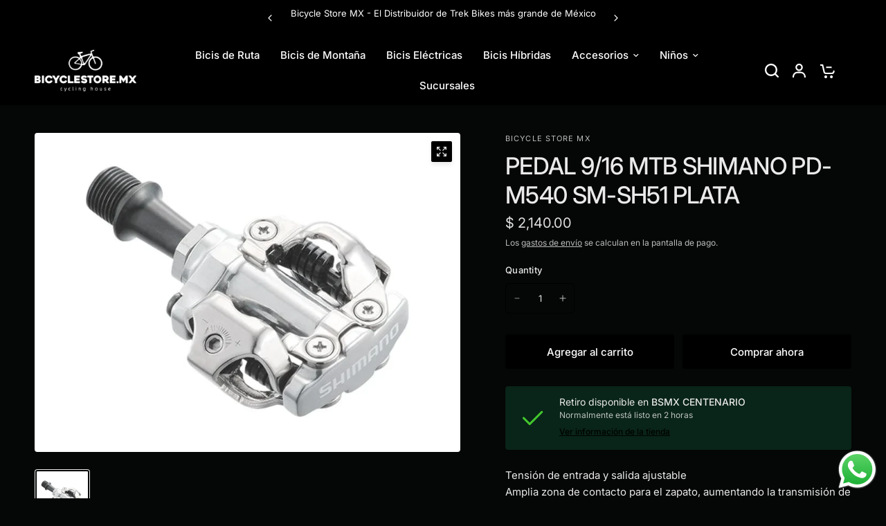

--- FILE ---
content_type: text/html; charset=utf-8
request_url: https://bicyclestore.mx/products/pedal-9-16-mtb-shimano-pd-m540-sm-sh51-plata
body_size: 33090
content:
<!doctype html><html class="no-js" lang="es" dir="ltr">
<head><!--Content in content_for_header -->
<!--LayoutHub-Embed--><meta name="layouthub" /><link rel="stylesheet" href="https://fonts.googleapis.com/css?display=swap&family=DM+Sans:100,200,300,400,500,600,700,800,900" /><link rel="stylesheet" type="text/css" href="[data-uri]" media="all">
<!--LH--><!--/LayoutHub-Embed--><meta charset="utf-8">
	<meta http-equiv="X-UA-Compatible" content="IE=edge,chrome=1">
	<meta name="viewport" content="width=device-width, initial-scale=1, maximum-scale=5, viewport-fit=cover">
	<meta name="theme-color" content="#050606">
	<link rel="canonical" href="https://bicyclestore.mx/products/pedal-9-16-mtb-shimano-pd-m540-sm-sh51-plata">
	<link rel="preconnect" href="https://cdn.shopify.com" crossorigin>
	<link rel="preload" as="style" href="//bicyclestore.mx/cdn/shop/t/6/assets/app.css?v=40500978711627746481722432596">
<link rel="preload" as="style" href="//bicyclestore.mx/cdn/shop/t/6/assets/product-grid.css?v=167859419973295725581722432597">
<link rel="preload" as="style" href="//bicyclestore.mx/cdn/shop/t/6/assets/product.css?v=141652556496184113551722432597">
<link rel="preload" as="image" href="//bicyclestore.mx/cdn/shop/files/04051366-7ddf-49e1-a6c7-c3e0b23da016_798x798_dfa90d09-0378-4f4f-92be-fa120150ee4a.webp?v=1711060701&width=345" imagesrcset="//bicyclestore.mx/cdn/shop/files/04051366-7ddf-49e1-a6c7-c3e0b23da016_798x798_dfa90d09-0378-4f4f-92be-fa120150ee4a.webp?v=1711060701&width=345 345w,//bicyclestore.mx/cdn/shop/files/04051366-7ddf-49e1-a6c7-c3e0b23da016_798x798_dfa90d09-0378-4f4f-92be-fa120150ee4a.webp?v=1711060701&width=610 610w,//bicyclestore.mx/cdn/shop/files/04051366-7ddf-49e1-a6c7-c3e0b23da016_798x798_dfa90d09-0378-4f4f-92be-fa120150ee4a.webp?v=1711060701&width=1220 1220w" imagesizes="auto">




<link rel="preload" as="script" href="//bicyclestore.mx/cdn/shop/t/6/assets/animations.min.js?v=147813703405119417831722432596">

<link rel="preload" as="script" href="//bicyclestore.mx/cdn/shop/t/6/assets/header.js?v=6094887744313169711722432597">
<link rel="preload" as="script" href="//bicyclestore.mx/cdn/shop/t/6/assets/vendor.min.js?v=3813312436454354751722432598">
<link rel="preload" as="script" href="//bicyclestore.mx/cdn/shop/t/6/assets/app.js?v=20788958458480974621722432596">

<script>
window.lazySizesConfig = window.lazySizesConfig || {};
window.lazySizesConfig.expand = 250;
window.lazySizesConfig.loadMode = 1;
window.lazySizesConfig.loadHidden = false;
</script>


	<link rel="icon" type="image/png" href="//bicyclestore.mx/cdn/shop/files/FAVICON_dd97abfc-b4cd-4544-940d-15cb29885934.png?crop=center&height=32&v=1761964075&width=32">

	<title>
	PEDAL 9/16 MTB SHIMANO PD-M540 SM-SH51 PLATA &ndash; BICYCLE STORE MX
	</title>

	
	<meta name="description" content="Tensión de entrada y salida ajustableAmplia zona de contacto para el zapato, aumentando la transmisión de la potencia, la sujeción y reducción del pesoAcceso y ajuste de la placa más fácilSuperficie utilizable por ambos lados del pedalRosca BC 9/16” x 20 T.P.IMaterial CromolyMaterial del Body AluminioPeso: 352 g parDis">
	
<link rel="preconnect" href="https://fonts.shopifycdn.com" crossorigin>

<meta property="og:site_name" content="BICYCLE STORE MX">
<meta property="og:url" content="https://bicyclestore.mx/products/pedal-9-16-mtb-shimano-pd-m540-sm-sh51-plata">
<meta property="og:title" content="PEDAL 9/16 MTB SHIMANO PD-M540 SM-SH51 PLATA">
<meta property="og:type" content="product">
<meta property="og:description" content="Tensión de entrada y salida ajustableAmplia zona de contacto para el zapato, aumentando la transmisión de la potencia, la sujeción y reducción del pesoAcceso y ajuste de la placa más fácilSuperficie utilizable por ambos lados del pedalRosca BC 9/16” x 20 T.P.IMaterial CromolyMaterial del Body AluminioPeso: 352 g parDis"><meta property="og:image" content="http://bicyclestore.mx/cdn/shop/files/04051366-7ddf-49e1-a6c7-c3e0b23da016_798x798_dfa90d09-0378-4f4f-92be-fa120150ee4a.webp?v=1711060701">
  <meta property="og:image:secure_url" content="https://bicyclestore.mx/cdn/shop/files/04051366-7ddf-49e1-a6c7-c3e0b23da016_798x798_dfa90d09-0378-4f4f-92be-fa120150ee4a.webp?v=1711060701">
  <meta property="og:image:width" content="798">
  <meta property="og:image:height" content="798"><meta property="og:price:amount" content="2,140.00">
  <meta property="og:price:currency" content="MXN"><meta name="twitter:card" content="summary_large_image">
<meta name="twitter:title" content="PEDAL 9/16 MTB SHIMANO PD-M540 SM-SH51 PLATA">
<meta name="twitter:description" content="Tensión de entrada y salida ajustableAmplia zona de contacto para el zapato, aumentando la transmisión de la potencia, la sujeción y reducción del pesoAcceso y ajuste de la placa más fácilSuperficie utilizable por ambos lados del pedalRosca BC 9/16” x 20 T.P.IMaterial CromolyMaterial del Body AluminioPeso: 352 g parDis">


	<link href="//bicyclestore.mx/cdn/shop/t/6/assets/app.css?v=40500978711627746481722432596" rel="stylesheet" type="text/css" media="all" />
	<link href="//bicyclestore.mx/cdn/shop/t/6/assets/product-grid.css?v=167859419973295725581722432597" rel="stylesheet" type="text/css" media="all" />

	<style data-shopify>
	@font-face {
  font-family: Inter;
  font-weight: 400;
  font-style: normal;
  font-display: swap;
  src: url("//bicyclestore.mx/cdn/fonts/inter/inter_n4.b2a3f24c19b4de56e8871f609e73ca7f6d2e2bb9.woff2") format("woff2"),
       url("//bicyclestore.mx/cdn/fonts/inter/inter_n4.af8052d517e0c9ffac7b814872cecc27ae1fa132.woff") format("woff");
}

@font-face {
  font-family: Inter;
  font-weight: 500;
  font-style: normal;
  font-display: swap;
  src: url("//bicyclestore.mx/cdn/fonts/inter/inter_n5.d7101d5e168594dd06f56f290dd759fba5431d97.woff2") format("woff2"),
       url("//bicyclestore.mx/cdn/fonts/inter/inter_n5.5332a76bbd27da00474c136abb1ca3cbbf259068.woff") format("woff");
}

@font-face {
  font-family: Inter;
  font-weight: 600;
  font-style: normal;
  font-display: swap;
  src: url("//bicyclestore.mx/cdn/fonts/inter/inter_n6.771af0474a71b3797eb38f3487d6fb79d43b6877.woff2") format("woff2"),
       url("//bicyclestore.mx/cdn/fonts/inter/inter_n6.88c903d8f9e157d48b73b7777d0642925bcecde7.woff") format("woff");
}

@font-face {
  font-family: Inter;
  font-weight: 400;
  font-style: italic;
  font-display: swap;
  src: url("//bicyclestore.mx/cdn/fonts/inter/inter_i4.feae1981dda792ab80d117249d9c7e0f1017e5b3.woff2") format("woff2"),
       url("//bicyclestore.mx/cdn/fonts/inter/inter_i4.62773b7113d5e5f02c71486623cf828884c85c6e.woff") format("woff");
}

@font-face {
  font-family: Inter;
  font-weight: 600;
  font-style: italic;
  font-display: swap;
  src: url("//bicyclestore.mx/cdn/fonts/inter/inter_i6.3bbe0fe1c7ee4f282f9c2e296f3e4401a48cbe19.woff2") format("woff2"),
       url("//bicyclestore.mx/cdn/fonts/inter/inter_i6.8bea21f57a10d5416ddf685e2c91682ec237876d.woff") format("woff");
}


		@font-face {
  font-family: Inter;
  font-weight: 500;
  font-style: normal;
  font-display: swap;
  src: url("//bicyclestore.mx/cdn/fonts/inter/inter_n5.d7101d5e168594dd06f56f290dd759fba5431d97.woff2") format("woff2"),
       url("//bicyclestore.mx/cdn/fonts/inter/inter_n5.5332a76bbd27da00474c136abb1ca3cbbf259068.woff") format("woff");
}

@font-face {
  font-family: Inter;
  font-weight: 400;
  font-style: normal;
  font-display: swap;
  src: url("//bicyclestore.mx/cdn/fonts/inter/inter_n4.b2a3f24c19b4de56e8871f609e73ca7f6d2e2bb9.woff2") format("woff2"),
       url("//bicyclestore.mx/cdn/fonts/inter/inter_n4.af8052d517e0c9ffac7b814872cecc27ae1fa132.woff") format("woff");
}

h1,h2,h3,h4,h5,h6,
	.h1,.h2,.h3,.h4,.h5,.h6,
	.logolink.text-logo,
	.heading-font,
	.h1-xlarge,
	.h1-large,
	blockquote p,
	blockquote span,
	.customer-addresses .my-address .address-index {
		font-style: normal;
		font-weight: 500;
		font-family: Inter, sans-serif;
	}
	body,
	.body-font,
	.thb-product-detail .product-title {
		font-style: normal;
		font-weight: 400;
		font-family: Inter, sans-serif;
	}
	:root {

		--font-body-scale: 1.0;
		--font-body-line-height-scale: 1.0;
		--font-body-letter-spacing: 0.0em;
		--font-announcement-scale: 1.0;
		--font-body-medium-weight: 500;
    --font-body-bold-weight: 600;
		--font-heading-scale: 1.0;
		--font-heading-line-height-scale: 1.0;
		--font-heading-letter-spacing: -0.02em;
		--font-navigation-scale: 1.0;
		--font-product-price-scale: 1.0;
		--font-product-title-scale: 1.0;
		--font-product-title-line-height-scale: 1.0;
		--button-letter-spacing: 0.0em;

		--block-border-radius: 4px;
		--button-border-radius: 4px;
		--input-border-radius: 6px;

		--bg-body: #050606;
		--bg-body-rgb: 5,6,6;
		--bg-body-darken: #000000;
		--payment-terms-background-color: #050606;
		
		--color-body: #eaeaea;
		--color-body-rgb: 234,234,234;
		--color-heading: #ffffff;
		--color-heading-rgb: 255,255,255;

		--color-accent: #000000;
		--color-accent-hover: #000000;
		--color-accent-rgb: 0,0,0;
		--color-border: #000000;
		--color-form-border: #000000;
		--color-overlay-rgb: 5,6,6;--color-drawer-bg: #000000;
			--color-drawer-bg-rgb: 0,0,0;--color-announcement-bar-text: #ffffff;--color-announcement-bar-bg: rgba(0,0,0,0);--color-secondary-menu-text: #000000;--color-secondary-menu-bg: #F5F5F5;--color-header-bg: #000000;
			--color-header-bg-rgb: 0,0,0;--color-header-text: #ffffff;
			--color-header-text-rgb: 255,255,255;--color-header-links: #ffffff;--color-header-links-hover: #ffffff;--color-header-icons: #ffffff;--color-header-border: #000000;--solid-button-background: #000000;
			--solid-button-background-hover: #000000;--solid-button-label: #ffffff;--white-button-label: #2c2d2e;--color-price: #E2E2E2;
			--color-price-rgb: 226,226,226;--color-price-discounted: #5c5c5c;--color-star: #FFAA47;--color-inventory-instock: #279A4B;--color-inventory-lowstock: #e97f32;--section-spacing-mobile: 50px;
		--section-spacing-desktop: 80px;--color-product-card-bg: #2e2e35;--color-article-card-bg: #2e2e35;--color-badge-text: #ffffff;--color-badge-sold-out: #6d6b6b;--color-badge-sale: #c62a32;--color-badge-preorder: #666666;



--badge-corner-radius: 14px;--color-footer-heading: #FFFFFF;
			--color-footer-heading-rgb: 255,255,255;--color-footer-text: #DADCE0;
			--color-footer-text-rgb: 218,220,224;--color-footer-link: #aaaeb6;--color-footer-link-hover: #FFFFFF;--color-footer-border: #000000;
			--color-footer-border-rgb: 0,0,0;--color-footer-bg: #000000;}
</style>


	<script>
		window.theme = window.theme || {};
		theme = {
			settings: {
				money_with_currency_format:"$ {{amount}}",
				cart_drawer:true},
			routes: {
				root_url: '/',
				cart_url: '/cart',
				cart_add_url: '/cart/add',
				search_url: '/search',
				cart_change_url: '/cart/change',
				cart_update_url: '/cart/update',
				predictive_search_url: '/search/suggest',
			},
			variantStrings: {
        addToCart: `Agregar al carrito`,
        soldOut: `Agotado`,
        unavailable: `No disponible`,
        preOrder: `Reservar`,
      },
			strings: {
				requiresTerms: `Debes estar de acuerdo con los términos y condiciones de venta para pagar`,
				shippingEstimatorNoResults: `Lo sentimos, no realizamos envíos a su dirección`,
				shippingEstimatorOneResult: `Hay una tarifa de envío para su dirección:`,
				shippingEstimatorMultipleResults: `Hay varias tarifas de envío para su dirección:`,
				shippingEstimatorError: `Se ha producido uno o más errores al recuperar las tarifas de envío:`
			}
		};
	</script>
	<script>window.performance && window.performance.mark && window.performance.mark('shopify.content_for_header.start');</script><meta name="google-site-verification" content="gQYa9OXYlO1XnSE4Svx5KyMjhF2zuhXQTf8wA913JtA">
<meta name="facebook-domain-verification" content="4299uswr4shq71wg71z026n6rrg34w">
<meta id="shopify-digital-wallet" name="shopify-digital-wallet" content="/45283049640/digital_wallets/dialog">
<meta name="shopify-checkout-api-token" content="1e61140f0f6186c5391768b247c21190">
<meta id="in-context-paypal-metadata" data-shop-id="45283049640" data-venmo-supported="false" data-environment="production" data-locale="es_ES" data-paypal-v4="true" data-currency="MXN">
<link rel="alternate" type="application/json+oembed" href="https://bicyclestore.mx/products/pedal-9-16-mtb-shimano-pd-m540-sm-sh51-plata.oembed">
<script async="async" src="/checkouts/internal/preloads.js?locale=es-MX"></script>
<script id="shopify-features" type="application/json">{"accessToken":"1e61140f0f6186c5391768b247c21190","betas":["rich-media-storefront-analytics"],"domain":"bicyclestore.mx","predictiveSearch":true,"shopId":45283049640,"locale":"es"}</script>
<script>var Shopify = Shopify || {};
Shopify.shop = "bicyclestoremx.myshopify.com";
Shopify.locale = "es";
Shopify.currency = {"active":"MXN","rate":"1.0"};
Shopify.country = "MX";
Shopify.theme = {"name":"Vision","id":137229435052,"schema_name":"Vision","schema_version":"4.0.0","theme_store_id":2053,"role":"main"};
Shopify.theme.handle = "null";
Shopify.theme.style = {"id":null,"handle":null};
Shopify.cdnHost = "bicyclestore.mx/cdn";
Shopify.routes = Shopify.routes || {};
Shopify.routes.root = "/";</script>
<script type="module">!function(o){(o.Shopify=o.Shopify||{}).modules=!0}(window);</script>
<script>!function(o){function n(){var o=[];function n(){o.push(Array.prototype.slice.apply(arguments))}return n.q=o,n}var t=o.Shopify=o.Shopify||{};t.loadFeatures=n(),t.autoloadFeatures=n()}(window);</script>
<script id="shop-js-analytics" type="application/json">{"pageType":"product"}</script>
<script defer="defer" async type="module" src="//bicyclestore.mx/cdn/shopifycloud/shop-js/modules/v2/client.init-shop-cart-sync_2Gr3Q33f.es.esm.js"></script>
<script defer="defer" async type="module" src="//bicyclestore.mx/cdn/shopifycloud/shop-js/modules/v2/chunk.common_noJfOIa7.esm.js"></script>
<script defer="defer" async type="module" src="//bicyclestore.mx/cdn/shopifycloud/shop-js/modules/v2/chunk.modal_Deo2FJQo.esm.js"></script>
<script type="module">
  await import("//bicyclestore.mx/cdn/shopifycloud/shop-js/modules/v2/client.init-shop-cart-sync_2Gr3Q33f.es.esm.js");
await import("//bicyclestore.mx/cdn/shopifycloud/shop-js/modules/v2/chunk.common_noJfOIa7.esm.js");
await import("//bicyclestore.mx/cdn/shopifycloud/shop-js/modules/v2/chunk.modal_Deo2FJQo.esm.js");

  window.Shopify.SignInWithShop?.initShopCartSync?.({"fedCMEnabled":true,"windoidEnabled":true});

</script>
<script>(function() {
  var isLoaded = false;
  function asyncLoad() {
    if (isLoaded) return;
    isLoaded = true;
    var urls = ["https:\/\/cdn.shopify.com\/s\/files\/1\/0184\/4255\/1360\/files\/quickshop.min.js?v=1593183571\u0026shop=bicyclestoremx.myshopify.com","https:\/\/cdn.shopify.com\/s\/files\/1\/0683\/1371\/0892\/files\/splmn-shopify-prod-August-31.min.js?v=1693985059\u0026shop=bicyclestoremx.myshopify.com","https:\/\/app.layouthub.com\/shopify\/layouthub.js?shop=bicyclestoremx.myshopify.com"];
    for (var i = 0; i < urls.length; i++) {
      var s = document.createElement('script');
      s.type = 'text/javascript';
      s.async = true;
      s.src = urls[i];
      var x = document.getElementsByTagName('script')[0];
      x.parentNode.insertBefore(s, x);
    }
  };
  if(window.attachEvent) {
    window.attachEvent('onload', asyncLoad);
  } else {
    window.addEventListener('load', asyncLoad, false);
  }
})();</script>
<script id="__st">var __st={"a":45283049640,"offset":-21600,"reqid":"1850a551-33e6-4ce6-a340-583e017bd9b7-1769427969","pageurl":"bicyclestore.mx\/products\/pedal-9-16-mtb-shimano-pd-m540-sm-sh51-plata","u":"16c3ded897ca","p":"product","rtyp":"product","rid":7820003246252};</script>
<script>window.ShopifyPaypalV4VisibilityTracking = true;</script>
<script id="captcha-bootstrap">!function(){'use strict';const t='contact',e='account',n='new_comment',o=[[t,t],['blogs',n],['comments',n],[t,'customer']],c=[[e,'customer_login'],[e,'guest_login'],[e,'recover_customer_password'],[e,'create_customer']],r=t=>t.map((([t,e])=>`form[action*='/${t}']:not([data-nocaptcha='true']) input[name='form_type'][value='${e}']`)).join(','),a=t=>()=>t?[...document.querySelectorAll(t)].map((t=>t.form)):[];function s(){const t=[...o],e=r(t);return a(e)}const i='password',u='form_key',d=['recaptcha-v3-token','g-recaptcha-response','h-captcha-response',i],f=()=>{try{return window.sessionStorage}catch{return}},m='__shopify_v',_=t=>t.elements[u];function p(t,e,n=!1){try{const o=window.sessionStorage,c=JSON.parse(o.getItem(e)),{data:r}=function(t){const{data:e,action:n}=t;return t[m]||n?{data:e,action:n}:{data:t,action:n}}(c);for(const[e,n]of Object.entries(r))t.elements[e]&&(t.elements[e].value=n);n&&o.removeItem(e)}catch(o){console.error('form repopulation failed',{error:o})}}const l='form_type',E='cptcha';function T(t){t.dataset[E]=!0}const w=window,h=w.document,L='Shopify',v='ce_forms',y='captcha';let A=!1;((t,e)=>{const n=(g='f06e6c50-85a8-45c8-87d0-21a2b65856fe',I='https://cdn.shopify.com/shopifycloud/storefront-forms-hcaptcha/ce_storefront_forms_captcha_hcaptcha.v1.5.2.iife.js',D={infoText:'Protegido por hCaptcha',privacyText:'Privacidad',termsText:'Términos'},(t,e,n)=>{const o=w[L][v],c=o.bindForm;if(c)return c(t,g,e,D).then(n);var r;o.q.push([[t,g,e,D],n]),r=I,A||(h.body.append(Object.assign(h.createElement('script'),{id:'captcha-provider',async:!0,src:r})),A=!0)});var g,I,D;w[L]=w[L]||{},w[L][v]=w[L][v]||{},w[L][v].q=[],w[L][y]=w[L][y]||{},w[L][y].protect=function(t,e){n(t,void 0,e),T(t)},Object.freeze(w[L][y]),function(t,e,n,w,h,L){const[v,y,A,g]=function(t,e,n){const i=e?o:[],u=t?c:[],d=[...i,...u],f=r(d),m=r(i),_=r(d.filter((([t,e])=>n.includes(e))));return[a(f),a(m),a(_),s()]}(w,h,L),I=t=>{const e=t.target;return e instanceof HTMLFormElement?e:e&&e.form},D=t=>v().includes(t);t.addEventListener('submit',(t=>{const e=I(t);if(!e)return;const n=D(e)&&!e.dataset.hcaptchaBound&&!e.dataset.recaptchaBound,o=_(e),c=g().includes(e)&&(!o||!o.value);(n||c)&&t.preventDefault(),c&&!n&&(function(t){try{if(!f())return;!function(t){const e=f();if(!e)return;const n=_(t);if(!n)return;const o=n.value;o&&e.removeItem(o)}(t);const e=Array.from(Array(32),(()=>Math.random().toString(36)[2])).join('');!function(t,e){_(t)||t.append(Object.assign(document.createElement('input'),{type:'hidden',name:u})),t.elements[u].value=e}(t,e),function(t,e){const n=f();if(!n)return;const o=[...t.querySelectorAll(`input[type='${i}']`)].map((({name:t})=>t)),c=[...d,...o],r={};for(const[a,s]of new FormData(t).entries())c.includes(a)||(r[a]=s);n.setItem(e,JSON.stringify({[m]:1,action:t.action,data:r}))}(t,e)}catch(e){console.error('failed to persist form',e)}}(e),e.submit())}));const S=(t,e)=>{t&&!t.dataset[E]&&(n(t,e.some((e=>e===t))),T(t))};for(const o of['focusin','change'])t.addEventListener(o,(t=>{const e=I(t);D(e)&&S(e,y())}));const B=e.get('form_key'),M=e.get(l),P=B&&M;t.addEventListener('DOMContentLoaded',(()=>{const t=y();if(P)for(const e of t)e.elements[l].value===M&&p(e,B);[...new Set([...A(),...v().filter((t=>'true'===t.dataset.shopifyCaptcha))])].forEach((e=>S(e,t)))}))}(h,new URLSearchParams(w.location.search),n,t,e,['guest_login'])})(!0,!0)}();</script>
<script integrity="sha256-4kQ18oKyAcykRKYeNunJcIwy7WH5gtpwJnB7kiuLZ1E=" data-source-attribution="shopify.loadfeatures" defer="defer" src="//bicyclestore.mx/cdn/shopifycloud/storefront/assets/storefront/load_feature-a0a9edcb.js" crossorigin="anonymous"></script>
<script data-source-attribution="shopify.dynamic_checkout.dynamic.init">var Shopify=Shopify||{};Shopify.PaymentButton=Shopify.PaymentButton||{isStorefrontPortableWallets:!0,init:function(){window.Shopify.PaymentButton.init=function(){};var t=document.createElement("script");t.src="https://bicyclestore.mx/cdn/shopifycloud/portable-wallets/latest/portable-wallets.es.js",t.type="module",document.head.appendChild(t)}};
</script>
<script data-source-attribution="shopify.dynamic_checkout.buyer_consent">
  function portableWalletsHideBuyerConsent(e){var t=document.getElementById("shopify-buyer-consent"),n=document.getElementById("shopify-subscription-policy-button");t&&n&&(t.classList.add("hidden"),t.setAttribute("aria-hidden","true"),n.removeEventListener("click",e))}function portableWalletsShowBuyerConsent(e){var t=document.getElementById("shopify-buyer-consent"),n=document.getElementById("shopify-subscription-policy-button");t&&n&&(t.classList.remove("hidden"),t.removeAttribute("aria-hidden"),n.addEventListener("click",e))}window.Shopify?.PaymentButton&&(window.Shopify.PaymentButton.hideBuyerConsent=portableWalletsHideBuyerConsent,window.Shopify.PaymentButton.showBuyerConsent=portableWalletsShowBuyerConsent);
</script>
<script>
  function portableWalletsCleanup(e){e&&e.src&&console.error("Failed to load portable wallets script "+e.src);var t=document.querySelectorAll("shopify-accelerated-checkout .shopify-payment-button__skeleton, shopify-accelerated-checkout-cart .wallet-cart-button__skeleton"),e=document.getElementById("shopify-buyer-consent");for(let e=0;e<t.length;e++)t[e].remove();e&&e.remove()}function portableWalletsNotLoadedAsModule(e){e instanceof ErrorEvent&&"string"==typeof e.message&&e.message.includes("import.meta")&&"string"==typeof e.filename&&e.filename.includes("portable-wallets")&&(window.removeEventListener("error",portableWalletsNotLoadedAsModule),window.Shopify.PaymentButton.failedToLoad=e,"loading"===document.readyState?document.addEventListener("DOMContentLoaded",window.Shopify.PaymentButton.init):window.Shopify.PaymentButton.init())}window.addEventListener("error",portableWalletsNotLoadedAsModule);
</script>

<script type="module" src="https://bicyclestore.mx/cdn/shopifycloud/portable-wallets/latest/portable-wallets.es.js" onError="portableWalletsCleanup(this)" crossorigin="anonymous"></script>
<script nomodule>
  document.addEventListener("DOMContentLoaded", portableWalletsCleanup);
</script>

<link id="shopify-accelerated-checkout-styles" rel="stylesheet" media="screen" href="https://bicyclestore.mx/cdn/shopifycloud/portable-wallets/latest/accelerated-checkout-backwards-compat.css" crossorigin="anonymous">
<style id="shopify-accelerated-checkout-cart">
        #shopify-buyer-consent {
  margin-top: 1em;
  display: inline-block;
  width: 100%;
}

#shopify-buyer-consent.hidden {
  display: none;
}

#shopify-subscription-policy-button {
  background: none;
  border: none;
  padding: 0;
  text-decoration: underline;
  font-size: inherit;
  cursor: pointer;
}

#shopify-subscription-policy-button::before {
  box-shadow: none;
}

      </style>

<script>window.performance && window.performance.mark && window.performance.mark('shopify.content_for_header.end');</script> <!-- Header hook for plugins -->

	<script>document.documentElement.className = document.documentElement.className.replace('no-js', 'js');</script>
	



<script>
  document.addEventListener("DOMContentLoaded", function(event) {
    const style = document.getElementById('wsg-custom-style');
    if (typeof window.isWsgCustomer != "undefined" && isWsgCustomer) {
      style.innerHTML = `
        ${style.innerHTML} 
        /* A friend of hideWsg - this will _show_ only for wsg customers. Add class to an element to use */
        .showWsg {
          display: unset;
        }
        /* wholesale only CSS */
        .additional-checkout-buttons, .shopify-payment-button {
          display: none !important;
        }
        .wsg-proxy-container select {
          background-color: 
          ${
        document.querySelector('input').style.backgroundColor
          ? document.querySelector('input').style.backgroundColor
          : 'white'
        } !important;
        }
      `;
    } else {
      style.innerHTML = `
        ${style.innerHTML}
        /* Add CSS rules here for NOT wsg customers - great to hide elements from retail when we can't access the code driving the element */
        
      `;
    }

    if (typeof window.embedButtonBg !== undefined && typeof window.embedButtonText !== undefined && window.embedButtonBg !== window.embedButtonText) {
      style.innerHTML = `
        ${style.innerHTML}
        .wsg-button-fix {
          background: ${embedButtonBg} !important;
          border-color: ${embedButtonBg} !important;
          color: ${embedButtonText} !important;
        }
      `;
    }

    // =========================
    //         CUSTOM JS
    // ==========================
    if (document.querySelector(".wsg-proxy-container")) {
      initNodeObserver(wsgCustomJs);
    }
  })

  function wsgCustomJs() {

    // update button classes
    const button = document.querySelectorAll(".wsg-button-fix");
    let buttonClass = "xxButtonClassesHerexx";
    buttonClass = buttonClass.split(" ");
    for (let i = 0; i < button.length; i++) {
      button[i].classList.add(... buttonClass);
    }

    // wsgCustomJs window placeholder
    // update secondary btn color on proxy cart
    if (document.getElementById("wsg-checkout-one")) {
      const checkoutButton = document.getElementById("wsg-checkout-one");
      let wsgBtnColor = window.getComputedStyle(checkoutButton).backgroundColor;
      let wsgBtnBackground = "none";
      let wsgBtnBorder = "thin solid " + wsgBtnColor;
      let wsgBtnPadding = window.getComputedStyle(checkoutButton).padding;
      let spofBtn = document.querySelectorAll(".spof-btn");
      for (let i = 0; i < spofBtn.length; i++) {
        spofBtn[i].style.background = wsgBtnBackground;
        spofBtn[i].style.color = wsgBtnColor;
        spofBtn[i].style.border = wsgBtnBorder;
        spofBtn[i].style.padding = wsgBtnPadding;
      }
    }

    // update Quick Order Form label
    if (typeof window.embedSPOFLabel != "undefined" && embedSPOFLabel) {
      document.querySelectorAll(".spof-btn").forEach(function(spofBtn) {
        spofBtn.removeAttribute("data-translation-selector");
        spofBtn.innerHTML = embedSPOFLabel;
      });
    }
  }

  function initNodeObserver(onChangeNodeCallback) {

    // Select the node that will be observed for mutations
    const targetNode = document.querySelector(".wsg-proxy-container");

    // Options for the observer (which mutations to observe)
    const config = {
      attributes: true,
      childList: true,
      subtree: true
    };

    // Callback function to execute when mutations are observed
    const callback = function(mutationsList, observer) {
      for (const mutation of mutationsList) {
        if (mutation.type === 'childList') {
          onChangeNodeCallback();
          observer.disconnect();
        }
      }
    };

    // Create an observer instance linked to the callback function
    const observer = new MutationObserver(callback);

    // Start observing the target node for configured mutations
    observer.observe(targetNode, config);
  }
</script>


<style id="wsg-custom-style">
  /* A friend of hideWsg - this will _show_ only for wsg customers. Add class to an element to use */
  .showWsg {
    display: none;
  }
  /* Signup/login */
  #wsg-signup select,
  #wsg-signup input,
  #wsg-signup textarea {
    height: 46px;
    border: thin solid #d1d1d1;
    padding: 6px 10px;
  }
  #wsg-signup textarea {
    min-height: 100px;
  }
  .wsg-login-input {
    height: 46px;
    border: thin solid #d1d1d1;
    padding: 6px 10px;
  }
  #wsg-signup select {
  }
/*   Quick Order Form */
  .wsg-table td {
    border: none;
    min-width: 150px;
  }
  .wsg-table tr {
    border-bottom: thin solid #d1d1d1; 
    border-left: none;
  }
  .wsg-table input[type="number"] {
    border: thin solid #d1d1d1;
    padding: 5px 15px;
    min-height: 42px;
  }
  #wsg-spof-link a {
    text-decoration: inherit;
    color: inherit;
  }
  .wsg-proxy-container {
    margin-top: 0% !important;
  }
  @media screen and (max-width:768px){
    .wsg-proxy-container .wsg-table input[type="number"] {
        max-width: 80%; 
    }
    .wsg-center img {
      width: 50px !important;
    }
    .wsg-variant-price-area {
      min-width: 70px !important;
    }
  }
  /* Submit button */
  #wsg-cart-update{
    padding: 8px 10px;
    min-height: 45px;
    max-width: 100% !important;
  }
  .wsg-table {
    background: inherit !important;
  }
  .wsg-spof-container-main {
    background: inherit !important;
  }
  /* General fixes */
  .wsg-hide-prices {
    opacity: 0;
  }
  .wsg-ws-only .button {
    margin: 0;
  }
</style>
<!-- BEGIN app block: shopify://apps/wholesale-gorilla/blocks/wsg-header/c48d0487-dff9-41a4-94c8-ec6173fe8b8d -->

   
  




  <script>

  </script>












  <!-- check for wsg customer - this now downcases to compare so we are no longer concerned about case matching in tags -->


      
      
      
      
      
      <!-- ajax data -->
      
        
          
        
      
      <script>
        console.log("Wsg-header release 5.22.24")
        // here we need to check if we on a previw theme and set the shop config from the metafield
        
const wsgShopConfigMetafields = {
            
          
            
          
            
          
            
              shopConfig : {"btnClasses":"button","hideDomElements":[".hideWsg","#subscriptions__plus",".complementary-products"],"wsgPriceSelectors":{"productPrice":[".price .amount"],"collectionPrices":[".price .amount"]},"autoInstall":false,"wsgMultiAjax":false,"wsgAjaxSettings":{"price":".product-cart-item-price .price .amount","linePrice":"","subtotal":".cart-total .price .amount","checkoutBtn":".checkout"},"wsgSwatch":"","wsgAccountPageSelector":".template-header","wsgVolumeTable":"#AddToCart","excludedSections":[],"productSelectors":[".flickity-slider > div","#product-grid > li",".products > li"],"wsgQVSelector":[""],"fileList":[],"wsgVersion":6,"installing":false,"themeId":137229435052},
            
          
}
        let wsgShopConfig = {"btnClasses":"button","hideDomElements":[".hideWsg","#subscriptions__plus",".complementary-products"],"wsgPriceSelectors":{"productPrice":[".price .amount"],"collectionPrices":[".price .amount"]},"autoInstall":false,"wsgMultiAjax":false,"wsgAjaxSettings":{"price":".product-cart-item-price .price .amount","linePrice":"","subtotal":".cart-total .price .amount","checkoutBtn":".checkout"},"wsgSwatch":"","wsgAccountPageSelector":".template-header","wsgVolumeTable":"#AddToCart","excludedSections":[],"productSelectors":[".flickity-slider > div","#product-grid > li",".products > li"],"wsgQVSelector":[""],"fileList":[],"wsgVersion":6,"installing":false,"themeId":137229435052};
        if (window.Shopify.theme.role !== 'main') {
          const wsgShopConfigUnpublishedTheme = wsgShopConfigMetafields[`shopConfig${window.Shopify.theme.id}`];
          if (wsgShopConfigUnpublishedTheme) {
            wsgShopConfig = wsgShopConfigUnpublishedTheme;
          }
        }
        // ==========================================
        //      Set global liquid variables
        // ==========================================
        // general variables 1220
        var wsgVersion = 6.0;
        var wsgActive = true;
        // the permanent domain of the shop
        var shopPermanentDomain = 'bicyclestoremx.myshopify.com';
        const wsgShopOrigin = 'https://bicyclestore.mx';
        const wsgThemeTemplate = 'product.bicicletas-a-la-venta';
        //customer
        var isWsgCustomer = 
          false
        ;
        var wsgCustomerTags = null
        var wsgCustomerId = null
        // execution variables
        var wsgRunCollection;
        var wsgCollectionObserver;
        var wsgRunProduct;
        var wsgRunAccount;
        var wsgRunCart;
        var wsgRunSinglePage;
        var wsgRunSignup;
        var wsgRunSignupV2;
        var runProxy;
        // wsgData
        var wsgData = {"hostedStore":{"branding":{"isShowLogo":true,"shopName":"BICYCLE STORE MX"},"accountPage":{"title":"My Account"},"cartPage":{"description":"","title":"Your Cart"},"catalogPage":{"collections":[{"handle":"abus","id":"gid://shopify/Collection/304855777452","title":"Abus"}],"hideSoldOut":false,"imageAspectRatio":"adaptToImage","numberOfColumns":4,"productsPerPage":12},"spofPage":{"description":"","title":"Quick Order Form"},"colorSettings":{"background":"#FFFFFF","primaryColor":"#000000","secondaryColor":"#FFFFFF","textColor":"#000000"},"footer":{"privacyPolicy":false,"termsOfService":false},"bannerText":"You are logged in to your wholesale account"},"translations":{"custom":false,"enable":true,"language":"spanish","translateBasedOnMarket":true},"shop_preferences":{"cart":{"note":{"description":"<p><br></p>","isRequired":false},"poNumber":{"isRequired":false,"isShow":false},"termsAndConditions":{"isEnable":false,"text":""}},"exclusionsAndLocksSettings":{"hidePrices":{"link":"","loginToViewPrices":false,"replacementText":""}},"transitions":{"installedTransitions":true,"showTransitions":false},"retailPrice":{"enable":false,"label":"MSRP","lowerOpacity":true,"strikethrough":false},"autoBackorder":false,"checkInventory":true,"customWholesaleDiscountLabel":"","draftNotification":true,"exclusions":[],"hideExclusions":true,"includeTaxInPriceRule":true,"lockedPages":[],"marketSetting":false,"minOrder":-1,"showShipPartial":false,"taxLabel":"","taxRate":-1},"page_styles":{"btnClasses":"","proxyMargin":0,"shipMargin":50},"volume_discounts":{"quantity_discounts":{"collections":[],"products":[]},"settings":{"product_price_table":{},"custom_messages":{"custom_banner":{"banner_default":true,"banner_input":"Spend {{$}}, receive {{%}} off of your order."},"custom_success":{"success_default":true,"success_input":"Congratulations! You received {{%}} off of your order!"}}},"discounts":[],"enabled":false},"shipping_rates":{"handlingFee":{"amount":-1,"label":""},"itemReservationOnInternational":{"isEnabledCustomReservationTime":false,"isReserveInventory":false,"reserveInventoryDays":0},"internationalMsg":{"message":"Because you are outside of our home country we will calculate your shipping and send you an invoice shortly.","title":"Thank you for your order!"},"localPickup":{"fee":-1,"instructions":"","isEnabled":false,"locations":[],"minOrderPrice":0,"pickupTime":""},"localDelivery":{"isEnabled":true,"minOrderPrice":0},"autoApplyLowestRate":true,"customShippingRateLabel":"","deliveryTime":"","fixedPercent":-1,"flatRate":-1,"freeShippingMin":-1,"ignoreAll":false,"ignoreCarrierRates":false,"ignoreShopifyFreeRates":false,"isIncludeLocalDeliveryInLowestRate":true,"redirectInternational":false,"useShopifyDefault":true},"single_page":{"collapseCollections":true,"isHideSPOFbtn":false,"isShowInventoryInfo":true,"isShowSku":true,"linkInCart":true,"menuAction":"exclude","message":""},"net_orders":{"netRedirect":{"autoEmail":false,"message":"","title":"Thank you for your order!"},"autoPending":false,"defaultPaymentTermsTemplateId":"","enabled":false,"isEnabledCustomReservationTime":false,"isReserveInventory":false,"netTag":"","netTags":[],"reserveInventoryDays":60},"customer":{"signup":{"autoInvite":false,"autoTags":[],"taxExempt":true},"accountMessage":"","accountPendingTitle":"Account Created!","loginMessage":"Log in to your wholesale account here.","redirectMessage":"Keep an eye on your email. As soon as we verify your account we will send you an email with a link to set up your password and start shopping."},"quantity":{"cart":{},"collections":[],"migratedToCurrent":false,"products":[]},"activeTags":["ABUS"],"hideDrafts":[],"server_link":"https://www.wholesalegorilla.app/shop_assets/wsg-index.js","tier":"essential","updateShopAnalyticsJobId":16906,"isPauseShop":false,"installStatus":"hosted"}
        var wsgTier = 'essential'
        // AJAX variables
        var wsgRunAjax;
        var wsgAjaxCart;
        // product variables
        var wsgCollectionsList = [{"id":293484658860,"handle":"pedales-de-ruta-montana-y-urban","updated_at":"2025-12-10T06:11:56-06:00","published_at":"2023-05-12T16:15:19-06:00","sort_order":"best-selling","template_suffix":"","published_scope":"web","title":"Pedales y Componentes Nuevo","body_html":"esta coleccion es la mas reciente y oficial ADX\u003cbr\u003e"}]
        var wsgProdData = {"id":7820003246252,"title":"PEDAL 9\/16 MTB SHIMANO PD-M540 SM-SH51 PLATA","handle":"pedal-9-16-mtb-shimano-pd-m540-sm-sh51-plata","description":"\nTensión de entrada y salida ajustable\u003cbr data-mce-fragment=\"1\"\u003eAmplia zona de contacto para el zapato, aumentando la transmisión de la potencia, la sujeción y reducción del peso\u003cbr data-mce-fragment=\"1\"\u003eAcceso y ajuste de la placa más fácil\u003cbr data-mce-fragment=\"1\"\u003eSuperficie utilizable por ambos lados del pedal\u003cbr data-mce-fragment=\"1\"\u003eRosca BC 9\/16” x 20 T.P.I\u003cbr data-mce-fragment=\"1\"\u003eMaterial Cromoly\u003cbr data-mce-fragment=\"1\"\u003eMaterial del Body Aluminio\u003cbr data-mce-fragment=\"1\"\u003ePeso: 352 g par\u003cbr data-mce-fragment=\"1\"\u003eDiseño para eliminar el lodo\u003cbr data-mce-fragment=\"1\"\u003eIncluye placas SM-SH51\u003cbr data-mce-fragment=\"1\"\u003ePerfecto para cross country trail.\n\n[short_description]","published_at":"2024-05-10T15:22:23-06:00","created_at":"2024-03-21T16:32:23-06:00","vendor":"BICYCLE STORE MX","type":"General","tags":["Categoría_Pedales y placas"],"price":214000,"price_min":214000,"price_max":214000,"available":true,"price_varies":false,"compare_at_price":0,"compare_at_price_min":0,"compare_at_price_max":0,"compare_at_price_varies":false,"variants":[{"id":43158072557740,"title":"Default Title","option1":"Default Title","option2":null,"option3":null,"sku":null,"requires_shipping":true,"taxable":true,"featured_image":null,"available":true,"name":"PEDAL 9\/16 MTB SHIMANO PD-M540 SM-SH51 PLATA","public_title":null,"options":["Default Title"],"price":214000,"weight":0,"compare_at_price":0,"inventory_management":"shopify","barcode":null,"requires_selling_plan":false,"selling_plan_allocations":[]}],"images":["\/\/bicyclestore.mx\/cdn\/shop\/files\/04051366-7ddf-49e1-a6c7-c3e0b23da016_798x798_dfa90d09-0378-4f4f-92be-fa120150ee4a.webp?v=1711060701"],"featured_image":"\/\/bicyclestore.mx\/cdn\/shop\/files\/04051366-7ddf-49e1-a6c7-c3e0b23da016_798x798_dfa90d09-0378-4f4f-92be-fa120150ee4a.webp?v=1711060701","options":["Title"],"media":[{"alt":null,"id":29063828537516,"position":1,"preview_image":{"aspect_ratio":1.0,"height":798,"width":798,"src":"\/\/bicyclestore.mx\/cdn\/shop\/files\/04051366-7ddf-49e1-a6c7-c3e0b23da016_798x798_dfa90d09-0378-4f4f-92be-fa120150ee4a.webp?v=1711060701"},"aspect_ratio":1.0,"height":798,"media_type":"image","src":"\/\/bicyclestore.mx\/cdn\/shop\/files\/04051366-7ddf-49e1-a6c7-c3e0b23da016_798x798_dfa90d09-0378-4f4f-92be-fa120150ee4a.webp?v=1711060701","width":798}],"requires_selling_plan":false,"selling_plan_groups":[],"content":"\nTensión de entrada y salida ajustable\u003cbr data-mce-fragment=\"1\"\u003eAmplia zona de contacto para el zapato, aumentando la transmisión de la potencia, la sujeción y reducción del peso\u003cbr data-mce-fragment=\"1\"\u003eAcceso y ajuste de la placa más fácil\u003cbr data-mce-fragment=\"1\"\u003eSuperficie utilizable por ambos lados del pedal\u003cbr data-mce-fragment=\"1\"\u003eRosca BC 9\/16” x 20 T.P.I\u003cbr data-mce-fragment=\"1\"\u003eMaterial Cromoly\u003cbr data-mce-fragment=\"1\"\u003eMaterial del Body Aluminio\u003cbr data-mce-fragment=\"1\"\u003ePeso: 352 g par\u003cbr data-mce-fragment=\"1\"\u003eDiseño para eliminar el lodo\u003cbr data-mce-fragment=\"1\"\u003eIncluye placas SM-SH51\u003cbr data-mce-fragment=\"1\"\u003ePerfecto para cross country trail.\n\n[short_description]"}
        
          var wsgCurrentVariant = 43158072557740;
        
        var wsgCheckRestrictedProd = false;
        // Market and tax variables
        var wsgShopCountryCode = "MX";
        var wsgShopCountry = "México"
        var wsgCustomerTaxExempt = null
        var wsgPricesIncludeTax = false
        var wsgCustomerSelectedMarket = {
          country: "México",
          iso_code: "MX"
        }
        var wsgPrimaryMarketCurrency = "MXN";
        // money formatting
        var wsgMoneyFormat = "$ {{amount}}";
        // config variables
        var wsgAjaxSettings = wsgShopConfig.wsgAjaxSettings;
        var wsgSwatch = wsgShopConfig.wsgSwatch;
        var wsgPriceSelectors = wsgShopConfig.wsgPriceSelectors;
        var wsgVolumeTable = wsgShopConfig.wsgVolumeTable;
        var wsgUseLegacyCollection = wsgShopConfig.wsgUseLegacyCollection;
        var wsgQVSelector = wsgShopConfig.wsgQVSelector;
        var hideDomElements = wsgShopConfig.hideDomElements;
        // button color settings
        var embedButtonBg = '#000000';
        var embedButtonText = '#000000';
        // Quick Order Form Label settings
        var embedSPOFLabel = wsgData?.single_page?.spofButtonText || 'Quick Order Form';

        // Load WSG script
        (function() {
          var loadWsg = function(url, callback) {
            var script = document.createElement("script");
            script.type = "text/javascript";
            // If the browser is Internet Explorer.
            if (script.readyState) {
              script.onreadystatechange = function() {
                if (script.readyState == "loaded" || script.readyState == "complete") {
                  script.onreadystatechange = null;
                  callback();
                }
              };
            // For any other browser.
            } else {
              script.onload = function() {
                callback();
              };
            } script.src = url;
            document.getElementsByTagName("head")[0].appendChild(script);
          };
          loadWsg(wsgData.server_link + "?v=6", function() {})
        })();
        // Run appropriate WSG process
        // === PRODUCT===
        
          wsgRunProduct = true;  
        
        // === ACCOUNT ===
        
        // === SPOF ===
        
        // === COLLECTION ===
        // Run collection on all templates/pages if we're running the 5+ script
        
          wsgRunCollection = true;
        
        // === AJAX CART ===
        
          if (wsgAjaxSettings && (wsgAjaxSettings.price || wsgAjaxSettings.linePrice || wsgAjaxSettings.subtotal || wsgAjaxSettings.checkoutBtn)) {
            wsgRunAjax = true;
          }
        
        // === CART ===
        
      </script>
      

      
      
<link href="//cdn.shopify.com/extensions/019a7869-8cc2-7d4d-b9fd-e8ffc9cd6a21/shopify-extension-23/assets/wsg-embed.css" rel="stylesheet" type="text/css" media="all" />

<!-- END app block --><script src="https://cdn.shopify.com/extensions/019a7869-8cc2-7d4d-b9fd-e8ffc9cd6a21/shopify-extension-23/assets/wsg-dependencies.js" type="text/javascript" defer="defer"></script>
<script src="https://cdn.shopify.com/extensions/019b6dda-9f81-7c8b-b5f5-7756ae4a26fb/dondy-whatsapp-chat-widget-85/assets/ChatBubble.js" type="text/javascript" defer="defer"></script>
<link href="https://cdn.shopify.com/extensions/019b6dda-9f81-7c8b-b5f5-7756ae4a26fb/dondy-whatsapp-chat-widget-85/assets/ChatBubble.css" rel="stylesheet" type="text/css" media="all">
<link href="https://monorail-edge.shopifysvc.com" rel="dns-prefetch">
<script>(function(){if ("sendBeacon" in navigator && "performance" in window) {try {var session_token_from_headers = performance.getEntriesByType('navigation')[0].serverTiming.find(x => x.name == '_s').description;} catch {var session_token_from_headers = undefined;}var session_cookie_matches = document.cookie.match(/_shopify_s=([^;]*)/);var session_token_from_cookie = session_cookie_matches && session_cookie_matches.length === 2 ? session_cookie_matches[1] : "";var session_token = session_token_from_headers || session_token_from_cookie || "";function handle_abandonment_event(e) {var entries = performance.getEntries().filter(function(entry) {return /monorail-edge.shopifysvc.com/.test(entry.name);});if (!window.abandonment_tracked && entries.length === 0) {window.abandonment_tracked = true;var currentMs = Date.now();var navigation_start = performance.timing.navigationStart;var payload = {shop_id: 45283049640,url: window.location.href,navigation_start,duration: currentMs - navigation_start,session_token,page_type: "product"};window.navigator.sendBeacon("https://monorail-edge.shopifysvc.com/v1/produce", JSON.stringify({schema_id: "online_store_buyer_site_abandonment/1.1",payload: payload,metadata: {event_created_at_ms: currentMs,event_sent_at_ms: currentMs}}));}}window.addEventListener('pagehide', handle_abandonment_event);}}());</script>
<script id="web-pixels-manager-setup">(function e(e,d,r,n,o){if(void 0===o&&(o={}),!Boolean(null===(a=null===(i=window.Shopify)||void 0===i?void 0:i.analytics)||void 0===a?void 0:a.replayQueue)){var i,a;window.Shopify=window.Shopify||{};var t=window.Shopify;t.analytics=t.analytics||{};var s=t.analytics;s.replayQueue=[],s.publish=function(e,d,r){return s.replayQueue.push([e,d,r]),!0};try{self.performance.mark("wpm:start")}catch(e){}var l=function(){var e={modern:/Edge?\/(1{2}[4-9]|1[2-9]\d|[2-9]\d{2}|\d{4,})\.\d+(\.\d+|)|Firefox\/(1{2}[4-9]|1[2-9]\d|[2-9]\d{2}|\d{4,})\.\d+(\.\d+|)|Chrom(ium|e)\/(9{2}|\d{3,})\.\d+(\.\d+|)|(Maci|X1{2}).+ Version\/(15\.\d+|(1[6-9]|[2-9]\d|\d{3,})\.\d+)([,.]\d+|)( \(\w+\)|)( Mobile\/\w+|) Safari\/|Chrome.+OPR\/(9{2}|\d{3,})\.\d+\.\d+|(CPU[ +]OS|iPhone[ +]OS|CPU[ +]iPhone|CPU IPhone OS|CPU iPad OS)[ +]+(15[._]\d+|(1[6-9]|[2-9]\d|\d{3,})[._]\d+)([._]\d+|)|Android:?[ /-](13[3-9]|1[4-9]\d|[2-9]\d{2}|\d{4,})(\.\d+|)(\.\d+|)|Android.+Firefox\/(13[5-9]|1[4-9]\d|[2-9]\d{2}|\d{4,})\.\d+(\.\d+|)|Android.+Chrom(ium|e)\/(13[3-9]|1[4-9]\d|[2-9]\d{2}|\d{4,})\.\d+(\.\d+|)|SamsungBrowser\/([2-9]\d|\d{3,})\.\d+/,legacy:/Edge?\/(1[6-9]|[2-9]\d|\d{3,})\.\d+(\.\d+|)|Firefox\/(5[4-9]|[6-9]\d|\d{3,})\.\d+(\.\d+|)|Chrom(ium|e)\/(5[1-9]|[6-9]\d|\d{3,})\.\d+(\.\d+|)([\d.]+$|.*Safari\/(?![\d.]+ Edge\/[\d.]+$))|(Maci|X1{2}).+ Version\/(10\.\d+|(1[1-9]|[2-9]\d|\d{3,})\.\d+)([,.]\d+|)( \(\w+\)|)( Mobile\/\w+|) Safari\/|Chrome.+OPR\/(3[89]|[4-9]\d|\d{3,})\.\d+\.\d+|(CPU[ +]OS|iPhone[ +]OS|CPU[ +]iPhone|CPU IPhone OS|CPU iPad OS)[ +]+(10[._]\d+|(1[1-9]|[2-9]\d|\d{3,})[._]\d+)([._]\d+|)|Android:?[ /-](13[3-9]|1[4-9]\d|[2-9]\d{2}|\d{4,})(\.\d+|)(\.\d+|)|Mobile Safari.+OPR\/([89]\d|\d{3,})\.\d+\.\d+|Android.+Firefox\/(13[5-9]|1[4-9]\d|[2-9]\d{2}|\d{4,})\.\d+(\.\d+|)|Android.+Chrom(ium|e)\/(13[3-9]|1[4-9]\d|[2-9]\d{2}|\d{4,})\.\d+(\.\d+|)|Android.+(UC? ?Browser|UCWEB|U3)[ /]?(15\.([5-9]|\d{2,})|(1[6-9]|[2-9]\d|\d{3,})\.\d+)\.\d+|SamsungBrowser\/(5\.\d+|([6-9]|\d{2,})\.\d+)|Android.+MQ{2}Browser\/(14(\.(9|\d{2,})|)|(1[5-9]|[2-9]\d|\d{3,})(\.\d+|))(\.\d+|)|K[Aa][Ii]OS\/(3\.\d+|([4-9]|\d{2,})\.\d+)(\.\d+|)/},d=e.modern,r=e.legacy,n=navigator.userAgent;return n.match(d)?"modern":n.match(r)?"legacy":"unknown"}(),u="modern"===l?"modern":"legacy",c=(null!=n?n:{modern:"",legacy:""})[u],f=function(e){return[e.baseUrl,"/wpm","/b",e.hashVersion,"modern"===e.buildTarget?"m":"l",".js"].join("")}({baseUrl:d,hashVersion:r,buildTarget:u}),m=function(e){var d=e.version,r=e.bundleTarget,n=e.surface,o=e.pageUrl,i=e.monorailEndpoint;return{emit:function(e){var a=e.status,t=e.errorMsg,s=(new Date).getTime(),l=JSON.stringify({metadata:{event_sent_at_ms:s},events:[{schema_id:"web_pixels_manager_load/3.1",payload:{version:d,bundle_target:r,page_url:o,status:a,surface:n,error_msg:t},metadata:{event_created_at_ms:s}}]});if(!i)return console&&console.warn&&console.warn("[Web Pixels Manager] No Monorail endpoint provided, skipping logging."),!1;try{return self.navigator.sendBeacon.bind(self.navigator)(i,l)}catch(e){}var u=new XMLHttpRequest;try{return u.open("POST",i,!0),u.setRequestHeader("Content-Type","text/plain"),u.send(l),!0}catch(e){return console&&console.warn&&console.warn("[Web Pixels Manager] Got an unhandled error while logging to Monorail."),!1}}}}({version:r,bundleTarget:l,surface:e.surface,pageUrl:self.location.href,monorailEndpoint:e.monorailEndpoint});try{o.browserTarget=l,function(e){var d=e.src,r=e.async,n=void 0===r||r,o=e.onload,i=e.onerror,a=e.sri,t=e.scriptDataAttributes,s=void 0===t?{}:t,l=document.createElement("script"),u=document.querySelector("head"),c=document.querySelector("body");if(l.async=n,l.src=d,a&&(l.integrity=a,l.crossOrigin="anonymous"),s)for(var f in s)if(Object.prototype.hasOwnProperty.call(s,f))try{l.dataset[f]=s[f]}catch(e){}if(o&&l.addEventListener("load",o),i&&l.addEventListener("error",i),u)u.appendChild(l);else{if(!c)throw new Error("Did not find a head or body element to append the script");c.appendChild(l)}}({src:f,async:!0,onload:function(){if(!function(){var e,d;return Boolean(null===(d=null===(e=window.Shopify)||void 0===e?void 0:e.analytics)||void 0===d?void 0:d.initialized)}()){var d=window.webPixelsManager.init(e)||void 0;if(d){var r=window.Shopify.analytics;r.replayQueue.forEach((function(e){var r=e[0],n=e[1],o=e[2];d.publishCustomEvent(r,n,o)})),r.replayQueue=[],r.publish=d.publishCustomEvent,r.visitor=d.visitor,r.initialized=!0}}},onerror:function(){return m.emit({status:"failed",errorMsg:"".concat(f," has failed to load")})},sri:function(e){var d=/^sha384-[A-Za-z0-9+/=]+$/;return"string"==typeof e&&d.test(e)}(c)?c:"",scriptDataAttributes:o}),m.emit({status:"loading"})}catch(e){m.emit({status:"failed",errorMsg:(null==e?void 0:e.message)||"Unknown error"})}}})({shopId: 45283049640,storefrontBaseUrl: "https://bicyclestore.mx",extensionsBaseUrl: "https://extensions.shopifycdn.com/cdn/shopifycloud/web-pixels-manager",monorailEndpoint: "https://monorail-edge.shopifysvc.com/unstable/produce_batch",surface: "storefront-renderer",enabledBetaFlags: ["2dca8a86"],webPixelsConfigList: [{"id":"903086252","configuration":"{\"webPixelName\":\"Judge.me\"}","eventPayloadVersion":"v1","runtimeContext":"STRICT","scriptVersion":"34ad157958823915625854214640f0bf","type":"APP","apiClientId":683015,"privacyPurposes":["ANALYTICS"],"dataSharingAdjustments":{"protectedCustomerApprovalScopes":["read_customer_email","read_customer_name","read_customer_personal_data","read_customer_phone"]}},{"id":"464191660","configuration":"{\"config\":\"{\\\"pixel_id\\\":\\\"AW-11295232714\\\",\\\"target_country\\\":\\\"MX\\\",\\\"gtag_events\\\":[{\\\"type\\\":\\\"begin_checkout\\\",\\\"action_label\\\":\\\"AW-11295232714\\\/IkNiCLmAkNYYEMql_okq\\\"},{\\\"type\\\":\\\"search\\\",\\\"action_label\\\":\\\"AW-11295232714\\\/SXzaCLOAkNYYEMql_okq\\\"},{\\\"type\\\":\\\"view_item\\\",\\\"action_label\\\":[\\\"AW-11295232714\\\/hGBkCLCAkNYYEMql_okq\\\",\\\"MC-QY2GL7VH1G\\\"]},{\\\"type\\\":\\\"purchase\\\",\\\"action_label\\\":[\\\"AW-11295232714\\\/fpkWCKqAkNYYEMql_okq\\\",\\\"MC-QY2GL7VH1G\\\"]},{\\\"type\\\":\\\"page_view\\\",\\\"action_label\\\":[\\\"AW-11295232714\\\/ioDoCK2AkNYYEMql_okq\\\",\\\"MC-QY2GL7VH1G\\\"]},{\\\"type\\\":\\\"add_payment_info\\\",\\\"action_label\\\":\\\"AW-11295232714\\\/RezyCLyAkNYYEMql_okq\\\"},{\\\"type\\\":\\\"add_to_cart\\\",\\\"action_label\\\":\\\"AW-11295232714\\\/4ZhUCLaAkNYYEMql_okq\\\"}],\\\"enable_monitoring_mode\\\":false}\"}","eventPayloadVersion":"v1","runtimeContext":"OPEN","scriptVersion":"b2a88bafab3e21179ed38636efcd8a93","type":"APP","apiClientId":1780363,"privacyPurposes":[],"dataSharingAdjustments":{"protectedCustomerApprovalScopes":["read_customer_address","read_customer_email","read_customer_name","read_customer_personal_data","read_customer_phone"]}},{"id":"84967596","eventPayloadVersion":"v1","runtimeContext":"LAX","scriptVersion":"1","type":"CUSTOM","privacyPurposes":["ANALYTICS"],"name":"Google Analytics tag (migrated)"},{"id":"shopify-app-pixel","configuration":"{}","eventPayloadVersion":"v1","runtimeContext":"STRICT","scriptVersion":"0450","apiClientId":"shopify-pixel","type":"APP","privacyPurposes":["ANALYTICS","MARKETING"]},{"id":"shopify-custom-pixel","eventPayloadVersion":"v1","runtimeContext":"LAX","scriptVersion":"0450","apiClientId":"shopify-pixel","type":"CUSTOM","privacyPurposes":["ANALYTICS","MARKETING"]}],isMerchantRequest: false,initData: {"shop":{"name":"BICYCLE STORE MX","paymentSettings":{"currencyCode":"MXN"},"myshopifyDomain":"bicyclestoremx.myshopify.com","countryCode":"MX","storefrontUrl":"https:\/\/bicyclestore.mx"},"customer":null,"cart":null,"checkout":null,"productVariants":[{"price":{"amount":2140.0,"currencyCode":"MXN"},"product":{"title":"PEDAL 9\/16 MTB SHIMANO PD-M540 SM-SH51 PLATA","vendor":"BICYCLE STORE MX","id":"7820003246252","untranslatedTitle":"PEDAL 9\/16 MTB SHIMANO PD-M540 SM-SH51 PLATA","url":"\/products\/pedal-9-16-mtb-shimano-pd-m540-sm-sh51-plata","type":"General"},"id":"43158072557740","image":{"src":"\/\/bicyclestore.mx\/cdn\/shop\/files\/04051366-7ddf-49e1-a6c7-c3e0b23da016_798x798_dfa90d09-0378-4f4f-92be-fa120150ee4a.webp?v=1711060701"},"sku":null,"title":"Default Title","untranslatedTitle":"Default Title"}],"purchasingCompany":null},},"https://bicyclestore.mx/cdn","fcfee988w5aeb613cpc8e4bc33m6693e112",{"modern":"","legacy":""},{"shopId":"45283049640","storefrontBaseUrl":"https:\/\/bicyclestore.mx","extensionBaseUrl":"https:\/\/extensions.shopifycdn.com\/cdn\/shopifycloud\/web-pixels-manager","surface":"storefront-renderer","enabledBetaFlags":"[\"2dca8a86\"]","isMerchantRequest":"false","hashVersion":"fcfee988w5aeb613cpc8e4bc33m6693e112","publish":"custom","events":"[[\"page_viewed\",{}],[\"product_viewed\",{\"productVariant\":{\"price\":{\"amount\":2140.0,\"currencyCode\":\"MXN\"},\"product\":{\"title\":\"PEDAL 9\/16 MTB SHIMANO PD-M540 SM-SH51 PLATA\",\"vendor\":\"BICYCLE STORE MX\",\"id\":\"7820003246252\",\"untranslatedTitle\":\"PEDAL 9\/16 MTB SHIMANO PD-M540 SM-SH51 PLATA\",\"url\":\"\/products\/pedal-9-16-mtb-shimano-pd-m540-sm-sh51-plata\",\"type\":\"General\"},\"id\":\"43158072557740\",\"image\":{\"src\":\"\/\/bicyclestore.mx\/cdn\/shop\/files\/04051366-7ddf-49e1-a6c7-c3e0b23da016_798x798_dfa90d09-0378-4f4f-92be-fa120150ee4a.webp?v=1711060701\"},\"sku\":null,\"title\":\"Default Title\",\"untranslatedTitle\":\"Default Title\"}}]]"});</script><script>
  window.ShopifyAnalytics = window.ShopifyAnalytics || {};
  window.ShopifyAnalytics.meta = window.ShopifyAnalytics.meta || {};
  window.ShopifyAnalytics.meta.currency = 'MXN';
  var meta = {"product":{"id":7820003246252,"gid":"gid:\/\/shopify\/Product\/7820003246252","vendor":"BICYCLE STORE MX","type":"General","handle":"pedal-9-16-mtb-shimano-pd-m540-sm-sh51-plata","variants":[{"id":43158072557740,"price":214000,"name":"PEDAL 9\/16 MTB SHIMANO PD-M540 SM-SH51 PLATA","public_title":null,"sku":null}],"remote":false},"page":{"pageType":"product","resourceType":"product","resourceId":7820003246252,"requestId":"1850a551-33e6-4ce6-a340-583e017bd9b7-1769427969"}};
  for (var attr in meta) {
    window.ShopifyAnalytics.meta[attr] = meta[attr];
  }
</script>
<script class="analytics">
  (function () {
    var customDocumentWrite = function(content) {
      var jquery = null;

      if (window.jQuery) {
        jquery = window.jQuery;
      } else if (window.Checkout && window.Checkout.$) {
        jquery = window.Checkout.$;
      }

      if (jquery) {
        jquery('body').append(content);
      }
    };

    var hasLoggedConversion = function(token) {
      if (token) {
        return document.cookie.indexOf('loggedConversion=' + token) !== -1;
      }
      return false;
    }

    var setCookieIfConversion = function(token) {
      if (token) {
        var twoMonthsFromNow = new Date(Date.now());
        twoMonthsFromNow.setMonth(twoMonthsFromNow.getMonth() + 2);

        document.cookie = 'loggedConversion=' + token + '; expires=' + twoMonthsFromNow;
      }
    }

    var trekkie = window.ShopifyAnalytics.lib = window.trekkie = window.trekkie || [];
    if (trekkie.integrations) {
      return;
    }
    trekkie.methods = [
      'identify',
      'page',
      'ready',
      'track',
      'trackForm',
      'trackLink'
    ];
    trekkie.factory = function(method) {
      return function() {
        var args = Array.prototype.slice.call(arguments);
        args.unshift(method);
        trekkie.push(args);
        return trekkie;
      };
    };
    for (var i = 0; i < trekkie.methods.length; i++) {
      var key = trekkie.methods[i];
      trekkie[key] = trekkie.factory(key);
    }
    trekkie.load = function(config) {
      trekkie.config = config || {};
      trekkie.config.initialDocumentCookie = document.cookie;
      var first = document.getElementsByTagName('script')[0];
      var script = document.createElement('script');
      script.type = 'text/javascript';
      script.onerror = function(e) {
        var scriptFallback = document.createElement('script');
        scriptFallback.type = 'text/javascript';
        scriptFallback.onerror = function(error) {
                var Monorail = {
      produce: function produce(monorailDomain, schemaId, payload) {
        var currentMs = new Date().getTime();
        var event = {
          schema_id: schemaId,
          payload: payload,
          metadata: {
            event_created_at_ms: currentMs,
            event_sent_at_ms: currentMs
          }
        };
        return Monorail.sendRequest("https://" + monorailDomain + "/v1/produce", JSON.stringify(event));
      },
      sendRequest: function sendRequest(endpointUrl, payload) {
        // Try the sendBeacon API
        if (window && window.navigator && typeof window.navigator.sendBeacon === 'function' && typeof window.Blob === 'function' && !Monorail.isIos12()) {
          var blobData = new window.Blob([payload], {
            type: 'text/plain'
          });

          if (window.navigator.sendBeacon(endpointUrl, blobData)) {
            return true;
          } // sendBeacon was not successful

        } // XHR beacon

        var xhr = new XMLHttpRequest();

        try {
          xhr.open('POST', endpointUrl);
          xhr.setRequestHeader('Content-Type', 'text/plain');
          xhr.send(payload);
        } catch (e) {
          console.log(e);
        }

        return false;
      },
      isIos12: function isIos12() {
        return window.navigator.userAgent.lastIndexOf('iPhone; CPU iPhone OS 12_') !== -1 || window.navigator.userAgent.lastIndexOf('iPad; CPU OS 12_') !== -1;
      }
    };
    Monorail.produce('monorail-edge.shopifysvc.com',
      'trekkie_storefront_load_errors/1.1',
      {shop_id: 45283049640,
      theme_id: 137229435052,
      app_name: "storefront",
      context_url: window.location.href,
      source_url: "//bicyclestore.mx/cdn/s/trekkie.storefront.8d95595f799fbf7e1d32231b9a28fd43b70c67d3.min.js"});

        };
        scriptFallback.async = true;
        scriptFallback.src = '//bicyclestore.mx/cdn/s/trekkie.storefront.8d95595f799fbf7e1d32231b9a28fd43b70c67d3.min.js';
        first.parentNode.insertBefore(scriptFallback, first);
      };
      script.async = true;
      script.src = '//bicyclestore.mx/cdn/s/trekkie.storefront.8d95595f799fbf7e1d32231b9a28fd43b70c67d3.min.js';
      first.parentNode.insertBefore(script, first);
    };
    trekkie.load(
      {"Trekkie":{"appName":"storefront","development":false,"defaultAttributes":{"shopId":45283049640,"isMerchantRequest":null,"themeId":137229435052,"themeCityHash":"5790744395865238341","contentLanguage":"es","currency":"MXN","eventMetadataId":"e30ad01b-b337-48da-9c3c-6d7ab2cfa791"},"isServerSideCookieWritingEnabled":true,"monorailRegion":"shop_domain","enabledBetaFlags":["65f19447"]},"Session Attribution":{},"S2S":{"facebookCapiEnabled":false,"source":"trekkie-storefront-renderer","apiClientId":580111}}
    );

    var loaded = false;
    trekkie.ready(function() {
      if (loaded) return;
      loaded = true;

      window.ShopifyAnalytics.lib = window.trekkie;

      var originalDocumentWrite = document.write;
      document.write = customDocumentWrite;
      try { window.ShopifyAnalytics.merchantGoogleAnalytics.call(this); } catch(error) {};
      document.write = originalDocumentWrite;

      window.ShopifyAnalytics.lib.page(null,{"pageType":"product","resourceType":"product","resourceId":7820003246252,"requestId":"1850a551-33e6-4ce6-a340-583e017bd9b7-1769427969","shopifyEmitted":true});

      var match = window.location.pathname.match(/checkouts\/(.+)\/(thank_you|post_purchase)/)
      var token = match? match[1]: undefined;
      if (!hasLoggedConversion(token)) {
        setCookieIfConversion(token);
        window.ShopifyAnalytics.lib.track("Viewed Product",{"currency":"MXN","variantId":43158072557740,"productId":7820003246252,"productGid":"gid:\/\/shopify\/Product\/7820003246252","name":"PEDAL 9\/16 MTB SHIMANO PD-M540 SM-SH51 PLATA","price":"2140.00","sku":null,"brand":"BICYCLE STORE MX","variant":null,"category":"General","nonInteraction":true,"remote":false},undefined,undefined,{"shopifyEmitted":true});
      window.ShopifyAnalytics.lib.track("monorail:\/\/trekkie_storefront_viewed_product\/1.1",{"currency":"MXN","variantId":43158072557740,"productId":7820003246252,"productGid":"gid:\/\/shopify\/Product\/7820003246252","name":"PEDAL 9\/16 MTB SHIMANO PD-M540 SM-SH51 PLATA","price":"2140.00","sku":null,"brand":"BICYCLE STORE MX","variant":null,"category":"General","nonInteraction":true,"remote":false,"referer":"https:\/\/bicyclestore.mx\/products\/pedal-9-16-mtb-shimano-pd-m540-sm-sh51-plata"});
      }
    });


        var eventsListenerScript = document.createElement('script');
        eventsListenerScript.async = true;
        eventsListenerScript.src = "//bicyclestore.mx/cdn/shopifycloud/storefront/assets/shop_events_listener-3da45d37.js";
        document.getElementsByTagName('head')[0].appendChild(eventsListenerScript);

})();</script>
  <script>
  if (!window.ga || (window.ga && typeof window.ga !== 'function')) {
    window.ga = function ga() {
      (window.ga.q = window.ga.q || []).push(arguments);
      if (window.Shopify && window.Shopify.analytics && typeof window.Shopify.analytics.publish === 'function') {
        window.Shopify.analytics.publish("ga_stub_called", {}, {sendTo: "google_osp_migration"});
      }
      console.error("Shopify's Google Analytics stub called with:", Array.from(arguments), "\nSee https://help.shopify.com/manual/promoting-marketing/pixels/pixel-migration#google for more information.");
    };
    if (window.Shopify && window.Shopify.analytics && typeof window.Shopify.analytics.publish === 'function') {
      window.Shopify.analytics.publish("ga_stub_initialized", {}, {sendTo: "google_osp_migration"});
    }
  }
</script>
<script
  defer
  src="https://bicyclestore.mx/cdn/shopifycloud/perf-kit/shopify-perf-kit-3.0.4.min.js"
  data-application="storefront-renderer"
  data-shop-id="45283049640"
  data-render-region="gcp-us-east1"
  data-page-type="product"
  data-theme-instance-id="137229435052"
  data-theme-name="Vision"
  data-theme-version="4.0.0"
  data-monorail-region="shop_domain"
  data-resource-timing-sampling-rate="10"
  data-shs="true"
  data-shs-beacon="true"
  data-shs-export-with-fetch="true"
  data-shs-logs-sample-rate="1"
  data-shs-beacon-endpoint="https://bicyclestore.mx/api/collect"
></script>
</head>
<body class="animations-true button-uppercase-false navigation-uppercase-false product-card-spacing-medium article-card-spacing-large  template-product template-product-bicicletas-a-la-venta">
	<a class="screen-reader-shortcut" href="#main-content">Ir directamente al contenido</a>
	<div id="wrapper">
		<div class="header--sticky"></div><!-- BEGIN sections: header-group -->
<div id="shopify-section-sections--17056903266476__announcement-bar" class="shopify-section shopify-section-group-header-group announcement-bar-section"><link href="//bicyclestore.mx/cdn/shop/t/6/assets/announcement-bar.css?v=2190874059129719891722432596" rel="stylesheet" type="text/css" media="all" /><div class="announcement-bar" style="--color-announcement-bar-text: #ffffff; --color-announcement-bar-bg: rgba(0,0,0,0);">
			<div class="announcement-bar--inner direction-left announcement-bar--carousel" style="--marquee-speed: 10s"><slide-show class="carousel announcement-bar--use-colors-false" data-autoplay="7000"><div class="announcement-bar--item carousel__slide" data-color="#ffffff" data-bg="#3f72e5" >Bicycle Store MX - El Distribuidor de Trek Bikes más grande de México</div><div class="announcement-bar--item carousel__slide" data-color="#ffffff" data-bg="#3f72e5" >Bicycle Store Mx Distribuidor Oficial de ABUS en México</div><div class="announcement-bar--item carousel__slide" data-color="#ffffff" data-bg="#3f72e5" ><a href="/collections" target="_blank">The World of Bicycles since 2003</a></div><div class="announcement-bar--item carousel__slide" data-color="#ffffff" data-bg="#3f72e5" >¡ENVÍO GRATIS EN COMPRAS MAYORES A 1499 MXN!</div><div class="announcement-bar--item carousel__slide" data-color="#ffffff" data-bg="#3f72e5" ><a href="/pages/copy-of-sucursales-maps-adx" target="_blank">Visita Nuestras 11 Sucursales en CDMX, Estado de México y Avándaro, Valle de Bravo</a></div><div class="flickity-nav flickity-prev" tabindex="0"><svg width="6" height="10" viewBox="0 0 6 10" fill="none" xmlns="http://www.w3.org/2000/svg">
<path d="M5 1L1 5L5 9" stroke="var(--color-accent)" stroke-width="1.2" stroke-linecap="round" stroke-linejoin="round"/>
</svg></div>
						<div class="flickity-nav flickity-next" tabindex="0"><svg width="6" height="10" viewBox="0 0 6 10" fill="none" xmlns="http://www.w3.org/2000/svg">
<path d="M1 1L5 5L1 9" stroke="var(--color-accent)" stroke-width="1.2" stroke-linecap="round" stroke-linejoin="round"/>
</svg></div></slide-show></div>
		</div>
</div><div id="shopify-section-sections--17056903266476__header" class="shopify-section shopify-section-group-header-group header-section"><theme-header
  id="header"
  class="header style1 header--shadow-large transparent--false header-sticky--active"
>
  <div class="header--inner"><div class="thb-header-mobile-left">
	<details class="mobile-toggle-wrapper">
	<summary class="mobile-toggle">
		<span></span>
		<span></span>
		<span></span>
	</summary><nav id="mobile-menu" class="mobile-menu-drawer" role="dialog" tabindex="-1">
	<div class="mobile-menu-drawer--inner"><ul class="mobile-menu"><li><a href="/collections/ruta-1" title="Bicis de Ruta">Bicis de Ruta</a></li><li><a href="/collections/montana-1" title="Bicis de Montaña">Bicis de Montaña</a></li><li><a href="/collections/bicis-electricas" title="Bicis Eléctricas">Bicis Eléctricas</a></li><li><a href="/collections/hibrida" title="Bicis Híbridas">Bicis Híbridas</a></li><li><details class="link-container">
							<summary class="parent-link">Accesorios<span class="link-forward"><svg width="8" height="14" viewBox="0 0 8 14" fill="none" xmlns="http://www.w3.org/2000/svg">
<path d="M0.999999 13L7 7L1 1" stroke="var(--color-header-links, --color-accent)" stroke-width="1.3" stroke-linecap="round" stroke-linejoin="round"/>
</svg></span></summary>
							<ul class="sub-menu">
								<li class="parent-link-back">
									<button class="parent-link-back--button"><span><svg width="6" height="10" viewBox="0 0 6 10" fill="none" xmlns="http://www.w3.org/2000/svg">
<path d="M5 9L1 5L5 1" stroke="var(--color-header-links, --color-accent)" stroke-width="1.3" stroke-linecap="round" stroke-linejoin="round"/>
</svg></span> Accesorios</button>
								</li><li><a href="/collections/cascos" title="Cascos">Cascos</a></li><li><a href="/collections/candados" title="Candados">Candados</a></li><li><a href="/collections/porta-bicicletas" title="Racks">Racks</a></li><li><a href="/collections/lentes-y-goggles" title="Lentes">Lentes</a></li><li><a href="/collections/anforas-y-porta-anforas" title="Anforas">Anforas</a></li><li><a href="/collections/nite-rider-luces" title="Lamparas">Lamparas</a></li><li><a href="/collections/herramientas-nuevo" title="Herramientas">Herramientas</a></li><li><a href="/collections/componentes-de-medicion" title="Garmin">Garmin</a></li><li><a href="/collections/pedales-de-ruta-montana-y-urban" title="Componentes y Pedales">Componentes y Pedales</a></li></ul>
						</details></li><li><details class="link-container">
							<summary class="parent-link">Niños<span class="link-forward"><svg width="8" height="14" viewBox="0 0 8 14" fill="none" xmlns="http://www.w3.org/2000/svg">
<path d="M0.999999 13L7 7L1 1" stroke="var(--color-header-links, --color-accent)" stroke-width="1.3" stroke-linecap="round" stroke-linejoin="round"/>
</svg></span></summary>
							<ul class="sub-menu">
								<li class="parent-link-back">
									<button class="parent-link-back--button"><span><svg width="6" height="10" viewBox="0 0 6 10" fill="none" xmlns="http://www.w3.org/2000/svg">
<path d="M5 9L1 5L5 1" stroke="var(--color-header-links, --color-accent)" stroke-width="1.3" stroke-linecap="round" stroke-linejoin="round"/>
</svg></span> Niños</button>
								</li><li><a href="/collections/triatlon-bikes" title="Bicicletas">Bicicletas</a></li><li><a href="/collections/accesorios-de-nino-nuevo" title="Accesorios">Accesorios</a></li></ul>
						</details></li><li><a href="/pages/sucursales-new" title="Sucursales">Sucursales</a></li></ul><ul class="social-links">
	
	<li><a href="https://www.facebook.com/bicyclestoremx/" class="social facebook" target="_blank" rel="noreferrer" title="Facebook"><svg aria-hidden="true" focusable="false" role="presentation" class="icon icon-facebook" viewBox="0 0 18 18">
  <path fill="var(--color-accent)" d="M16.42.61c.27 0 .5.1.69.28.19.2.28.42.28.7v15.44c0 .27-.1.5-.28.69a.94.94 0 01-.7.28h-4.39v-6.7h2.25l.31-2.65h-2.56v-1.7c0-.4.1-.72.28-.93.18-.2.5-.32 1-.32h1.37V3.35c-.6-.06-1.27-.1-2.01-.1-1.01 0-1.83.3-2.45.9-.62.6-.93 1.44-.93 2.53v1.97H7.04v2.65h2.24V18H.98c-.28 0-.5-.1-.7-.28a.94.94 0 01-.28-.7V1.59c0-.27.1-.5.28-.69a.94.94 0 01.7-.28h15.44z"/>
</svg></a></li>
	
	
	
	<li><a href="https://www.instagram.com/bicyclestoremx/?hl=en" class="social instagram" target="_blank" rel="noreferrer" title="Instagram"><svg aria-hidden="true" focusable="false" role="presentation" class="icon icon-instagram" viewBox="0 0 18 18">
  <path fill="var(--color-accent)" d="M8.77 1.58c2.34 0 2.62.01 3.54.05.86.04 1.32.18 1.63.3.41.17.7.35 1.01.66.3.3.5.6.65 1 .12.32.27.78.3 1.64.05.92.06 1.2.06 3.54s-.01 2.62-.05 3.54a4.79 4.79 0 01-.3 1.63c-.17.41-.35.7-.66 1.01-.3.3-.6.5-1.01.66-.31.12-.77.26-1.63.3-.92.04-1.2.05-3.54.05s-2.62 0-3.55-.05a4.79 4.79 0 01-1.62-.3c-.42-.16-.7-.35-1.01-.66-.31-.3-.5-.6-.66-1a4.87 4.87 0 01-.3-1.64c-.04-.92-.05-1.2-.05-3.54s0-2.62.05-3.54c.04-.86.18-1.32.3-1.63.16-.41.35-.7.66-1.01.3-.3.6-.5 1-.65.32-.12.78-.27 1.63-.3.93-.05 1.2-.06 3.55-.06zm0-1.58C6.39 0 6.09.01 5.15.05c-.93.04-1.57.2-2.13.4-.57.23-1.06.54-1.55 1.02C1 1.96.7 2.45.46 3.02c-.22.56-.37 1.2-.4 2.13C0 6.1 0 6.4 0 8.77s.01 2.68.05 3.61c.04.94.2 1.57.4 2.13.23.58.54 1.07 1.02 1.56.49.48.98.78 1.55 1.01.56.22 1.2.37 2.13.4.94.05 1.24.06 3.62.06 2.39 0 2.68-.01 3.62-.05.93-.04 1.57-.2 2.13-.41a4.27 4.27 0 001.55-1.01c.49-.49.79-.98 1.01-1.56.22-.55.37-1.19.41-2.13.04-.93.05-1.23.05-3.61 0-2.39 0-2.68-.05-3.62a6.47 6.47 0 00-.4-2.13 4.27 4.27 0 00-1.02-1.55A4.35 4.35 0 0014.52.46a6.43 6.43 0 00-2.13-.41A69 69 0 008.77 0z"/>
  <path fill="var(--color-accent)" d="M8.8 4a4.5 4.5 0 100 9 4.5 4.5 0 000-9zm0 7.43a2.92 2.92 0 110-5.85 2.92 2.92 0 010 5.85zM13.43 5a1.05 1.05 0 100-2.1 1.05 1.05 0 000 2.1z"/>
</svg></a></li>
	
	
	
	
	
	<li><a href="https://www.tiktok.com/@bicyclestoremx" class="social tiktok" target="_blank" rel="noreferrer" title="TikTok"><svg aria-hidden="true" focusable="false" role="presentation" class="icon icon-tiktok" viewBox="0 0 18 18">
  <path d="M8.02 0H11s-.17 3.82 4.13 4.1v2.95s-2.3.14-4.13-1.26l.03 6.1a5.52 5.52 0 11-5.51-5.52h.77V9.4a2.5 2.5 0 101.76 2.4L8.02 0z" fill="var(--color-accent)"/>
</svg></a></li>
	
	
	
</ul>
<div class="thb-mobile-menu-footer"><a class="thb-mobile-account-link" href="/account/login" title="Acceso
"><svg width="19" height="20" viewBox="0 0 19 20" fill="none" xmlns="http://www.w3.org/2000/svg">
<path d="M9.47368 0C6.56842 0 4.21053 2.35789 4.21053 5.26316C4.21053 8.16842 6.56842 10.5263 9.47368 10.5263C12.3789 10.5263 14.7368 8.16842 14.7368 5.26316C14.7368 2.35789 12.3789 0 9.47368 0ZM9.47368 8.42105C7.72632 8.42105 6.31579 7.01053 6.31579 5.26316C6.31579 3.51579 7.72632 2.10526 9.47368 2.10526C11.2211 2.10526 12.6316 3.51579 12.6316 5.26316C12.6316 7.01053 11.2211 8.42105 9.47368 8.42105ZM18.9474 20V18.9474C18.9474 14.8737 15.6526 11.5789 11.5789 11.5789H7.36842C3.29474 11.5789 0 14.8737 0 18.9474V20H2.10526V18.9474C2.10526 16.0421 4.46316 13.6842 7.36842 13.6842H11.5789C14.4842 13.6842 16.8421 16.0421 16.8421 18.9474V20H18.9474Z" fill="var(--color-header-icons, --color-accent)"/>
</svg> Acceso
</a><div class="no-js-hidden"><localization-form class="thb-localization-forms "><form method="post" action="/localization" id="MobileMenuLocalization" accept-charset="UTF-8" class="shopify-localization-form" enctype="multipart/form-data"><input type="hidden" name="form_type" value="localization" /><input type="hidden" name="utf8" value="✓" /><input type="hidden" name="_method" value="put" /><input type="hidden" name="return_to" value="/products/pedal-9-16-mtb-shimano-pd-m540-sm-sh51-plata" /><custom-select class="custom-select custom-select--currency custom-select--top">
			<button class="custom-select--button"><span class="custom-select--text"><img src="//cdn.shopify.com/static/images/flags/mx.svg?crop=center&amp;format=jpg&amp;height=28&amp;width=28" alt="México" srcset="//cdn.shopify.com/static/images/flags/mx.svg?crop=center&amp;format=jpg&amp;height=28&amp;width=28 28w" width="28" height="28" loading="lazy" sizes="14px" class="thb-localization-forms--flag"> México (MXN $)</span> <span class="custom-select--arrow"><svg width="8" height="6" viewBox="0 0 8 6" fill="none" xmlns="http://www.w3.org/2000/svg">
<path d="M6.75 1.5L3.75 4.5L0.75 1.5" stroke="var(--color-body)" stroke-width="1.1" stroke-linecap="round" stroke-linejoin="round"/>
</svg></span></button>
			<div class="custom-select--list">
				<scroll-shadow>
					<ul><li class="custom-select--item" tabindex="-1">
	              <button class="custom-select--item-active"  aria-current="true" data-value="MX">
									<img src="//cdn.shopify.com/static/images/flags/mx.svg?crop=center&amp;format=jpg&amp;height=28&amp;width=28" alt="México" srcset="//cdn.shopify.com/static/images/flags/mx.svg?crop=center&amp;format=jpg&amp;height=28&amp;width=28 28w" width="28" height="28" loading="lazy" sizes="14px" class="thb-localization-forms--flag">México <span class="thb-localization-forms--currency">(MXN $)</span>
	              </button>
	            </li></ul>
				</scroll-shadow>
			</div>
			<input type="hidden" name="country_code" value="MX">
		</custom-select><noscript>
			<button class="text-button">Actualizar país/región</button>
		</noscript></form></localization-form></div>
		</div>
	</div>
</nav>
<link rel="stylesheet" href="//bicyclestore.mx/cdn/shop/t/6/assets/mobile-menu.css?v=31048157975336112751722432597" media="print" onload="this.media='all'">
<noscript><link href="//bicyclestore.mx/cdn/shop/t/6/assets/mobile-menu.css?v=31048157975336112751722432597" rel="stylesheet" type="text/css" media="all" /></noscript>
</details>

</div>

	<a class="logolink" href="/">
		<img
			src="//bicyclestore.mx/cdn/shop/files/logoweb25.png?v=1743114842"
			class="logoimg"
			alt="BICYCLE STORE MX"
			width="2867"
			height="1174"
		><img
			src="//bicyclestore.mx/cdn/shop/files/logoweb25.png?v=1743114842"
			class="logoimg logoimg--light"
			alt="BICYCLE STORE MX"
			width="2867"
			height="1174"
		>
	</a>

<full-menu class="full-menu">
	<ul class="thb-full-menu" role="menubar"><li role="none" class="" >
		    <a role="menuitem" href="/collections/ruta-1">Bicis de Ruta</a></li><li role="none" class="" >
		    <a role="menuitem" href="/collections/montana-1">Bicis de Montaña</a></li><li role="none" class="" >
		    <a role="menuitem" href="/collections/bicis-electricas">Bicis Eléctricas</a></li><li role="none" class="" >
		    <a role="menuitem" href="/collections/hibrida">Bicis Híbridas</a></li><li role="none" class="menu-item-has-children" data-item-title="Accesorios">
		    <a role="menuitem" href="/collections/accesorios-para-bicicleta">Accesorios<svg width="8" height="6" viewBox="0 0 8 6" fill="none" xmlns="http://www.w3.org/2000/svg">
<path d="M6.75 1.5L3.75 4.5L0.75 1.5" stroke="var(--color-header-links, --color-accent)" stroke-width="1.1" stroke-linecap="round" stroke-linejoin="round"/>
</svg></a><ul class="sub-menu" tabindex="-1"><li class="" role="none" >
			          <a href="/collections/cascos" role="menuitem">Cascos</a></li><li class="" role="none" >
			          <a href="/collections/candados" role="menuitem">Candados</a></li><li class="" role="none" >
			          <a href="/collections/porta-bicicletas" role="menuitem">Racks</a></li><li class="" role="none" >
			          <a href="/collections/lentes-y-goggles" role="menuitem">Lentes</a></li><li class="" role="none" >
			          <a href="/collections/anforas-y-porta-anforas" role="menuitem">Anforas</a></li><li class="" role="none" >
			          <a href="/collections/nite-rider-luces" role="menuitem">Lamparas</a></li><li class="" role="none" >
			          <a href="/collections/herramientas-nuevo" role="menuitem">Herramientas</a></li><li class="" role="none" >
			          <a href="/collections/componentes-de-medicion" role="menuitem">Garmin</a></li><li class="" role="none" >
			          <a href="/collections/pedales-de-ruta-montana-y-urban" role="menuitem">Componentes y Pedales</a></li></ul></li><li role="none" class="menu-item-has-children" data-item-title="Niños">
		    <a role="menuitem" href="/collections/triatlon-bikes">Niños<svg width="8" height="6" viewBox="0 0 8 6" fill="none" xmlns="http://www.w3.org/2000/svg">
<path d="M6.75 1.5L3.75 4.5L0.75 1.5" stroke="var(--color-header-links, --color-accent)" stroke-width="1.1" stroke-linecap="round" stroke-linejoin="round"/>
</svg></a><ul class="sub-menu" tabindex="-1"><li class="" role="none" >
			          <a href="/collections/triatlon-bikes" role="menuitem">Bicicletas</a></li><li class="" role="none" >
			          <a href="/collections/accesorios-de-nino-nuevo" role="menuitem">Accesorios</a></li></ul></li><li role="none" class="" >
		    <a role="menuitem" href="/pages/sucursales-new">Sucursales</a></li></ul>
</full-menu>

<div class="thb-secondary-area thb-header-right">
	<a class="thb-secondary-area-item thb-quick-search" href="/search" title="Búsqueda"><svg width="20" height="20" viewBox="0 0 20 20" fill="none" xmlns="http://www.w3.org/2000/svg">
<path d="M8.97208 0C4.0309 0 0 4.03029 0 8.97187C0 13.9135 4.03038 17.9437 8.97208 17.9437C11.0258 17.9437 12.9198 17.249 14.4348 16.0808L18.0149 19.6608C18.4672 20.1131 19.209 20.1131 19.6608 19.6608C20.1131 19.2085 20.1131 18.476 19.6608 18.0238L16.0714 14.4438C17.2422 12.9282 17.9436 11.0281 17.9436 8.97187C17.9436 4.0308 13.9138 0 8.97208 0ZM8.97208 2.3152C12.6618 2.3152 15.6284 5.2817 15.6284 8.97135C15.6284 12.661 12.6618 15.6275 8.97208 15.6275C5.28235 15.6275 2.31578 12.661 2.31578 8.97135C2.31578 5.2817 5.28235 2.3152 8.97208 2.3152Z" fill="var(--color-header-icons, --color-accent)"/>
</svg></a><a class="thb-secondary-area-item thb-secondary-myaccount" href="/account/login" title="Mi cuenta"><svg width="19" height="20" viewBox="0 0 19 20" fill="none" xmlns="http://www.w3.org/2000/svg">
<path d="M9.47368 0C6.56842 0 4.21053 2.35789 4.21053 5.26316C4.21053 8.16842 6.56842 10.5263 9.47368 10.5263C12.3789 10.5263 14.7368 8.16842 14.7368 5.26316C14.7368 2.35789 12.3789 0 9.47368 0ZM9.47368 8.42105C7.72632 8.42105 6.31579 7.01053 6.31579 5.26316C6.31579 3.51579 7.72632 2.10526 9.47368 2.10526C11.2211 2.10526 12.6316 3.51579 12.6316 5.26316C12.6316 7.01053 11.2211 8.42105 9.47368 8.42105ZM18.9474 20V18.9474C18.9474 14.8737 15.6526 11.5789 11.5789 11.5789H7.36842C3.29474 11.5789 0 14.8737 0 18.9474V20H2.10526V18.9474C2.10526 16.0421 4.46316 13.6842 7.36842 13.6842H11.5789C14.4842 13.6842 16.8421 16.0421 16.8421 18.9474V20H18.9474Z" fill="var(--color-header-icons, --color-accent)"/>
</svg></a><a class="thb-secondary-area-item thb-secondary-cart" href="/cart" id="cart-drawer-toggle"><div class="thb-secondary-item-icon"><svg width="24" height="20" viewBox="0 0 24 20" fill="none" xmlns="http://www.w3.org/2000/svg">
<path d="M10.974 17.9841C10.974 19.0977 10.0716 20 8.95805 20C7.84447 20 6.94214 19.0977 6.94214 17.9841C6.94214 16.8705 7.84447 15.9682 8.95805 15.9682C10.0716 15.9682 10.974 16.8705 10.974 17.9841Z" fill="var(--color-header-icons, --color-accent)"/>
<path d="M19.1436 17.9841C19.1436 19.0977 18.2413 20 17.1277 20C16.0141 20 15.1118 19.0977 15.1118 17.9841C15.1118 16.8705 16.0141 15.9682 17.1277 15.9682C18.2413 15.9682 19.1436 16.8705 19.1436 17.9841Z" fill="var(--color-header-icons, --color-accent)"/>
<path d="M22.0614 3.12997H9.51503V5.25199H20.7352L19.462 10.6631C19.3843 11.0141 19.1896 11.3286 18.9102 11.555C18.6307 11.7815 18.283 11.9065 17.9235 11.9098H9.22325C8.859 11.9122 8.50518 11.79 8.22003 11.5631C7.93536 11.3362 7.73689 11.0184 7.65826 10.6631L5.43015 0.822281C5.37615 0.588291 5.24447 0.379879 5.05643 0.230674C4.86885 0.0809966 4.63581 0 4.39566 0H0.947388V2.12202H3.54686L5.5893 11.1406C5.77166 11.9662 6.23206 12.7037 6.89377 13.2304C7.55548 13.7566 8.37776 14.0399 9.22325 14.0323H17.9235C18.7643 14.0342 19.5804 13.7481 20.2369 13.2223C20.8934 12.6966 21.3495 11.9619 21.5309 11.1411L23.0959 4.43018C23.1689 4.11519 23.0936 3.78363 22.8923 3.53069C22.6909 3.27776 22.385 3.12997 22.0614 3.12997Z" fill="var(--color-header-icons, --color-accent)"/>
</svg> <span class="thb-item-count">0</span></div></a>
</div>


</div><style data-shopify>:root {
    	--logo-height: 60px;
    	--logo-height-mobile: 60px;
    }
    </style></theme-header><script src="//bicyclestore.mx/cdn/shop/t/6/assets/header.js?v=6094887744313169711722432597" type="text/javascript"></script><script type="application/ld+json">
  {
    "@context": "http://schema.org",
    "@type": "Organization",
    "name": "BICYCLE STORE MX",
    
      "logo": "https:\/\/bicyclestore.mx\/cdn\/shop\/files\/logoweb25.png?v=1743114842\u0026width=2867",
    
    "sameAs": [
      "",
      "https:\/\/www.facebook.com\/bicyclestoremx\/",
      "",
      "https:\/\/www.instagram.com\/bicyclestoremx\/?hl=en",
      "https:\/\/www.tiktok.com\/@bicyclestoremx",
      "",
      "",
      "",
      ""
    ],
    "url": "https:\/\/bicyclestore.mx"
  }
</script>
</div><section id="shopify-section-sections--17056903266476__custom_liquid_anzkCX" class="shopify-section shopify-section-group-header-group section-custom-liquid">


</section>
<!-- END sections: header-group --><!-- BEGIN sections: overlay-group -->

<!-- END sections: overlay-group --><div role="main" id="main-content">
			<!--LayoutHub-Workspace-Start--><section id="shopify-section-template--17169571053740__main-product" class="shopify-section product-section"><link href="//bicyclestore.mx/cdn/shop/t/6/assets/product.css?v=141652556496184113551722432597" rel="stylesheet" type="text/css" media="all" /><div class="thb-product-detail product" data-handle="pedal-9-16-mtb-shimano-pd-m540-sm-sh51-plata">
  <div class="row">
		<div class="small-12 columns">
			<div class="product-grid-container">
				<div class="product-gallery-sticky">
			    <div class="product-gallery-container thumbnails-bottom" id="MediaGallery-template--17169571053740__main-product">
						<div class="product-image-container">
			        <product-slider id="Product-Slider" class="product-images static-dots" data-captions="true" data-hide-variants="false"><div
  id="Slide-template--17169571053740__main-product-29063828537516"
  class="product-images__slide is-active"
  data-media-id="template--17169571053740__main-product-29063828537516"
  
>
<div class="product-single__media product-single__media-image aspect-ratio aspect-ratio--landscape" id="Media-Thumbnails-template--17169571053740__main-product-29063828537516" style="--padding-bottom: 75.0%;"><a
          href="//bicyclestore.mx/cdn/shop/files/04051366-7ddf-49e1-a6c7-c3e0b23da016_798x798_dfa90d09-0378-4f4f-92be-fa120150ee4a.webp?v=1711060701"
          class="product-single__media-zoom"
          data-msrc="//bicyclestore.mx/cdn/shop/files/04051366-7ddf-49e1-a6c7-c3e0b23da016_798x798_dfa90d09-0378-4f4f-92be-fa120150ee4a.webp?v=1711060701&width=20"
          data-h="798"
          data-w="798"
          target="_blank"
          tabindex="-1"
          title="Zoom"
          
          data-index=""
        ><svg width="20" height="20" viewBox="0 0 20 20" fill="none" xmlns="http://www.w3.org/2000/svg">
<path d="M13.125 3.75H16.25V6.875" stroke="var(--color-body)" stroke-width="1.3" stroke-linecap="round" stroke-linejoin="round"/>
<path d="M11.875 8.125L16.25 3.75" stroke="var(--color-body)" stroke-width="1.3" stroke-linecap="round" stroke-linejoin="round"/>
<path d="M6.875 16.25H3.75V13.125" stroke="var(--color-body)" stroke-width="1.3" stroke-linecap="round" stroke-linejoin="round"/>
<path d="M8.125 11.875L3.75 16.25" stroke="var(--color-body)" stroke-width="1.3" stroke-linecap="round" stroke-linejoin="round"/>
<path d="M16.25 13.125V16.25H13.125" stroke="var(--color-body)" stroke-width="1.3" stroke-linecap="round" stroke-linejoin="round"/>
<path d="M11.875 11.875L16.25 16.25" stroke="var(--color-body)" stroke-width="1.3" stroke-linecap="round" stroke-linejoin="round"/>
<path d="M3.75 6.875V3.75H6.875" stroke="var(--color-body)" stroke-width="1.3" stroke-linecap="round" stroke-linejoin="round"/>
<path d="M8.125 8.125L3.75 3.75" stroke="var(--color-body)" stroke-width="1.3" stroke-linecap="round" stroke-linejoin="round"/>
</svg></a>
<img class="lazyload " width="798" height="798" data-sizes="auto" src="//bicyclestore.mx/cdn/shop/files/04051366-7ddf-49e1-a6c7-c3e0b23da016_798x798_dfa90d09-0378-4f4f-92be-fa120150ee4a.webp?crop=center&height=14&v=1711060701&width=20" data-srcset="//bicyclestore.mx/cdn/shop/files/04051366-7ddf-49e1-a6c7-c3e0b23da016_798x798_dfa90d09-0378-4f4f-92be-fa120150ee4a.webp?v=1711060701&width=345 345w,//bicyclestore.mx/cdn/shop/files/04051366-7ddf-49e1-a6c7-c3e0b23da016_798x798_dfa90d09-0378-4f4f-92be-fa120150ee4a.webp?v=1711060701&width=610 610w,//bicyclestore.mx/cdn/shop/files/04051366-7ddf-49e1-a6c7-c3e0b23da016_798x798_dfa90d09-0378-4f4f-92be-fa120150ee4a.webp?v=1711060701&width=1220 1220w" fetchpriority="high" alt=""  />
</div>
    
</div></product-slider>
							<scroll-shadow>
								<div id="Product-Thumbnails" class="product-thumbnail-container" data-hide-variants="false"><div
  id="Thumb-template--17169571053740__main-product-29063828537516"
  class="product-thumbnail is-active is-initial-selected"
  
>
<img class="lazyload " width="798" height="798" data-sizes="auto" src="//bicyclestore.mx/cdn/shop/files/04051366-7ddf-49e1-a6c7-c3e0b23da016_798x798_dfa90d09-0378-4f4f-92be-fa120150ee4a.webp?crop=center&height=11&v=1711060701&width=20" data-srcset="//bicyclestore.mx/cdn/shop/files/04051366-7ddf-49e1-a6c7-c3e0b23da016_798x798_dfa90d09-0378-4f4f-92be-fa120150ee4a.webp?v=1711060701&width=160 160w" fetchpriority="auto" alt=""  />
</div></div>
							</scroll-shadow>
						</div>
			    </div></div>
		    <div class="product-information">
					<div id="ProductInfo-template--17169571053740__main-product" class="product-information--inner">

<p class="product--text style_vendor" >BICYCLE STORE MX</p>
<div class="product-title-container" >
      <h1 class="product-title">PEDAL 9/16 MTB SHIMANO PD-M540 SM-SH51 PLATA</h1>
      <div class="product-price-container">
        <div class="no-js-hidden" id="price-template--17169571053740__main-product">
          
<span class="price">
		
<ins><span class="amount ">$ 2,140.00</span></ins>
	<small class="unit-price  hidden">
		<span></span>
    <span class="unit-price-separator">/</span>
		<span>
    </span>
	</small><span class="badges">


</span>
	
</span>

        </div><div class="product__tax caption">Los <a href="/policies/shipping-policy">gastos de envío</a> se calculan en la pantalla de pago.
</div></div><form method="post" action="/cart/add" id="product-form-installment" accept-charset="UTF-8" class="installment" enctype="multipart/form-data"><input type="hidden" name="form_type" value="product" /><input type="hidden" name="utf8" value="✓" /><input type="hidden" name="id" value="43158072557740">
          
<input type="hidden" name="product-id" value="7820003246252" /><input type="hidden" name="section-id" value="template--17169571053740__main-product" /></form></div>
<noscript class="product-form__noscript-wrapper-template--17169571053740__main-product">
      <div class="product-form__input hidden">
        <label for="Variants-template--17169571053740__main-product">Variantes de producto</label>
        <div class="select">
          <select name="id" id="Variants-template--17169571053740__main-product" class="select__select" form="product-form-template--17169571053740__main-product"><option
                selected="selected"
                
                value="43158072557740"
              >
                Default Title

                - $ 2,140.00
              </option></select>
        </div>
      </div>
    </noscript>
<div
      id="quantity-template--17169571053740__main-product"
      
    >
      <label class="form__label quantity__label">Quantity</label>
      <quantity-selector class="quantity">
        <button class="minus" type="button" aria-label="Decrease quantity for PEDAL 9/16 MTB SHIMANO PD-M540 SM-SH51 PLATA">
          <svg width="8" height="2" viewBox="0 0 8 2" fill="none" xmlns="http://www.w3.org/2000/svg">
<path d="M1 1H7" stroke="var(--color-body)" stroke-linecap="round" stroke-linejoin="round"/>
</svg>
        </button>
        <input
          type="number"
          id="Quantity-template--17169571053740__main-product"
          name="quantity"
          class="qty quantity__input"
          value="1"
          data-min="1"
          min="1"
          
          step="1"
          form="product-form-template--17169571053740__main-product"
          aria-label="Quantity for PEDAL 9/16 MTB SHIMANO PD-M540 SM-SH51 PLATA"
        >
        <button class="plus" type="button" aria-label="Increase quantity for PEDAL 9/16 MTB SHIMANO PD-M540 SM-SH51 PLATA"><svg width="10" height="10" viewBox="0 0 10 10" fill="none" xmlns="http://www.w3.org/2000/svg">
<path d="M1 5H9" stroke="var(--color-body)" stroke-linecap="round" stroke-linejoin="round"/>
<path d="M5 1V9" stroke="var(--color-body)" stroke-linecap="round" stroke-linejoin="round"/>
</svg></button>
      </quantity-selector>
    </div>
<div ><product-form class="product-form" data-section="template--17169571053740__main-product" data-hide-errors="false" template="bicicletas-a-la-venta">
		<div class="product-form__error-message-wrapper form-notification error" role="alert" hidden>
      <svg width="18" height="18" viewBox="0 0 18 18" fill="none" xmlns="http://www.w3.org/2000/svg">
<circle cx="9" cy="9" r="9" fill="#E93636"/>
<path d="M9 5V9" stroke="white" stroke-width="2" stroke-linecap="round" stroke-linejoin="round"/>
<path d="M9 13C9.55228 13 10 12.5523 10 12C10 11.4477 9.55228 11 9 11C8.44772 11 8 11.4477 8 12C8 12.5523 8.44772 13 9 13Z" fill="white"/>
</svg>
      <span class="product-form__error-message"></span>
    </div><form method="post" action="/cart/add" id="product-form-template--17169571053740__main-product" accept-charset="UTF-8" class="form" enctype="multipart/form-data" novalidate="novalidate" data-type="add-to-cart-form"><input type="hidden" name="form_type" value="product" /><input type="hidden" name="utf8" value="✓" /><input type="hidden" name="id" value="43158072557740" disabled><div class="product-add-to-cart-container">
				<div class="form-notification error" style="display:none;"></div>
				<div class="add_to_cart_holder add_to_cart_holder--multi">
					<button type="submit" name="add" id="AddToCart" class="single-add-to-cart-button button accent " >
						<span class="single-add-to-cart-button--text">Agregar al carrito</span>
						<span class="loading-overlay">
							<svg aria-hidden="true" focusable="false" role="presentation" class="spinner" viewBox="0 0 66 66" xmlns="http://www.w3.org/2000/svg">
	<circle class="spinner-path" fill="none" stroke-width="6" cx="33" cy="33" r="30" stroke="var(--color-body)"></circle>
</svg>
						</span>
					</button><div data-shopify="payment-button" class="shopify-payment-button"> <shopify-accelerated-checkout recommended="{&quot;supports_subs&quot;:false,&quot;supports_def_opts&quot;:false,&quot;name&quot;:&quot;paypal&quot;,&quot;wallet_params&quot;:{&quot;shopId&quot;:45283049640,&quot;countryCode&quot;:&quot;MX&quot;,&quot;merchantName&quot;:&quot;BICYCLE STORE MX&quot;,&quot;phoneRequired&quot;:false,&quot;companyRequired&quot;:false,&quot;shippingType&quot;:&quot;shipping&quot;,&quot;shopifyPaymentsEnabled&quot;:false,&quot;hasManagedSellingPlanState&quot;:null,&quot;requiresBillingAgreement&quot;:false,&quot;merchantId&quot;:&quot;GJCSHHWUXHJ9G&quot;,&quot;sdkUrl&quot;:&quot;https://www.paypal.com/sdk/js?components=buttons\u0026commit=false\u0026currency=MXN\u0026locale=es_ES\u0026client-id=AfUEYT7nO4BwZQERn9Vym5TbHAG08ptiKa9gm8OARBYgoqiAJIjllRjeIMI4g294KAH1JdTnkzubt1fr\u0026merchant-id=GJCSHHWUXHJ9G\u0026intent=capture&quot;}}" fallback="{&quot;supports_subs&quot;:true,&quot;supports_def_opts&quot;:true,&quot;name&quot;:&quot;buy_it_now&quot;,&quot;wallet_params&quot;:{}}" access-token="1e61140f0f6186c5391768b247c21190" buyer-country="MX" buyer-locale="es" buyer-currency="MXN" variant-params="[{&quot;id&quot;:43158072557740,&quot;requiresShipping&quot;:true}]" shop-id="45283049640" enabled-flags="[&quot;ae0f5bf6&quot;]" > <div class="shopify-payment-button__button" role="button" disabled aria-hidden="true" style="background-color: transparent; border: none"> <div class="shopify-payment-button__skeleton">&nbsp;</div> </div> <div class="shopify-payment-button__more-options shopify-payment-button__skeleton" role="button" disabled aria-hidden="true">&nbsp;</div> </shopify-accelerated-checkout> <small id="shopify-buyer-consent" class="hidden" aria-hidden="true" data-consent-type="subscription"> Este artículo es una compra recurrente o diferida. Al continuar, acepto la <span id="shopify-subscription-policy-button">política de cancelación</span> y autorizo a realizar cargos en mi forma de pago según los precios, la frecuencia y las fechas indicadas en esta página hasta que se prepare mi pedido o yo lo cancele, si está permitido. </small> </div>
</div>
			</div><input type="hidden" name="product-id" value="7820003246252" /><input type="hidden" name="section-id" value="template--17169571053740__main-product" /></form></product-form></div><pickup-availability
	class="pickup-availability-wrapper"
	available
  data-root-url="/"
  data-variant-id="43158072557740"
  data-has-only-default-variant="true"
><div class="pickup-availability-information"><svg width="40" height="40" viewBox="0 0 40 40" fill="none" xmlns="http://www.w3.org/2000/svg">
<path d="M33.75 11.25L16.25 28.75L7.5 20" stroke="#43C72E" stroke-width="3" stroke-linecap="round" stroke-linejoin="round"/>
</svg>
<div class="pickup-availability-information-container"><p class="pickup-availability-information__title">
				Retiro disponible en <span class="color-foreground">BSMX CENTENARIO</span>
			</p>
			<p class="pickup-availability-information__stock">
				Normalmente está listo en 2 horas
			</p>
			<button class="pickup-availability-information__button text-button">Ver información de la tienda
</button></div>
</div>

	
</pickup-availability>
<script src="//bicyclestore.mx/cdn/shop/t/6/assets/pickup-availability.js?v=105428679355683734981722432597" defer="defer"></script>

<div class="product-short-description rte" >
Tensión de entrada y salida ajustable<br data-mce-fragment="1">Amplia zona de contacto para el zapato, aumentando la transmisión de la potencia, la sujeción y reducción del peso<br data-mce-fragment="1">Acceso y ajuste de la placa más fácil<br data-mce-fragment="1">Superficie utilizable por ambos lados del pedal<br data-mce-fragment="1">Rosca BC 9/16” x 20 T.P.I<br data-mce-fragment="1">Material Cromoly<br data-mce-fragment="1">Material del Body Aluminio<br data-mce-fragment="1">Peso: 352 g par<br data-mce-fragment="1">Diseño para eliminar el lodo<br data-mce-fragment="1">Incluye placas SM-SH51<br data-mce-fragment="1">Perfecto para cross country trail.

[short_description]</div>
<social-share class="share-article"><label>Comparte:</label><a href="http://www.facebook.com/sharer.php?u=https://bicyclestore.mx/products/pedal-9-16-mtb-shimano-pd-m540-sm-sh51-plata" class="facebook social" title="Facebook"><svg aria-hidden="true" focusable="false" role="presentation" class="icon icon-facebook" viewBox="0 0 18 18">
  <path fill="var(--color-accent)" d="M16.42.61c.27 0 .5.1.69.28.19.2.28.42.28.7v15.44c0 .27-.1.5-.28.69a.94.94 0 01-.7.28h-4.39v-6.7h2.25l.31-2.65h-2.56v-1.7c0-.4.1-.72.28-.93.18-.2.5-.32 1-.32h1.37V3.35c-.6-.06-1.27-.1-2.01-.1-1.01 0-1.83.3-2.45.9-.62.6-.93 1.44-.93 2.53v1.97H7.04v2.65h2.24V18H.98c-.28 0-.5-.1-.7-.28a.94.94 0 01-.28-.7V1.59c0-.27.1-.5.28-.69a.94.94 0 01.7-.28h15.44z"/>
</svg></a>
<a href="https://twitter.com/intent/tweet?text=PEDAL%209/16%20MTB%20SHIMANO%20PD-M540%20SM-SH51%20PLATA&amp;url=https://bicyclestore.mx/products/pedal-9-16-mtb-shimano-pd-m540-sm-sh51-plata" class="twitter social" title="X"><svg aria-hidden="true" focusable="false" fill="none" class="icon icon-twitter" role="presentation" viewBox="0 0 30 30">
  <path fill="var(--color-accent)" fill-rule="evenodd" clip-rule="evenodd" d="M30 15c0 8.284-6.716 15-15 15-8.284 0-15-6.716-15-15C0 6.716 6.716 0 15 0c8.284 0 15 6.716 15 15Zm-8.427-7h-2.375l-3.914 4.473L11.901 8H7l5.856 7.657L7.306 22h2.376l4.284-4.894L17.709 22h4.78l-6.105-8.07L21.573 8ZM19.68 20.578h-1.316L9.774 9.347h1.412l8.494 11.231Z"></path>
</svg></a>
<a href="http://pinterest.com/pin/create/link/?url=https://bicyclestore.mx/products/pedal-9-16-mtb-shimano-pd-m540-sm-sh51-plata&amp;media=//bicyclestore.mx/cdn/shop/files/04051366-7ddf-49e1-a6c7-c3e0b23da016_798x798_dfa90d09-0378-4f4f-92be-fa120150ee4a.webp?crop=center&height=1024&v=1711060701&width=1024&amp;description=PEDAL%209/16%20MTB%20SHIMANO%20PD-M540%20SM-SH51%20PLATA" class="pinterest social" data-pin-no-hover="true" title="Pinterest"><svg aria-hidden="true" focusable="false" role="presentation" class="icon icon-pinterest" viewBox="0 0 17 18">
  <path fill="var(--color-accent)" d="M8.48.58a8.42 8.42 0 015.9 2.45 8.42 8.42 0 011.33 10.08 8.28 8.28 0 01-7.23 4.16 8.5 8.5 0 01-2.37-.32c.42-.68.7-1.29.85-1.8l.59-2.29c.14.28.41.52.8.73.4.2.8.31 1.24.31.87 0 1.65-.25 2.34-.75a4.87 4.87 0 001.6-2.05 7.3 7.3 0 00.56-2.93c0-1.3-.5-2.41-1.49-3.36a5.27 5.27 0 00-3.8-1.43c-.93 0-1.8.16-2.58.48A5.23 5.23 0 002.85 8.6c0 .75.14 1.41.43 1.98.28.56.7.96 1.27 1.2.1.04.19.04.26 0 .07-.03.12-.1.15-.2l.18-.68c.05-.15.02-.3-.11-.45a2.35 2.35 0 01-.57-1.63A3.96 3.96 0 018.6 4.8c1.09 0 1.94.3 2.54.89.61.6.92 1.37.92 2.32 0 .8-.11 1.54-.33 2.21a3.97 3.97 0 01-.93 1.62c-.4.4-.87.6-1.4.6-.43 0-.78-.15-1.06-.47-.27-.32-.36-.7-.26-1.13a111.14 111.14 0 01.47-1.6l.18-.73c.06-.26.09-.47.09-.65 0-.36-.1-.66-.28-.89-.2-.23-.47-.35-.83-.35-.45 0-.83.2-1.13.62-.3.41-.46.93-.46 1.56a4.1 4.1 0 00.18 1.15l.06.15c-.6 2.58-.95 4.1-1.08 4.54-.12.55-.16 1.2-.13 1.94a8.4 8.4 0 01-5-7.65c0-2.3.81-4.28 2.44-5.9A8.04 8.04 0 018.48.57z">
</svg>
</a><a href="whatsapp://send?text=PEDAL%209/16%20MTB%20SHIMANO%20PD-M540%20SM-SH51%20PLATA, https://bicyclestore.mx/products/pedal-9-16-mtb-shimano-pd-m540-sm-sh51-plata" class="whatsapp social" aria-label="WhatsApp"  data-action="share/whatsapp/share">
<svg width="20" height="20" viewBox="0 0 20 20" fill="var(--color-accent)" xmlns="http://www.w3.org/2000/svg">
<path d="M0.00401338 20L1.35601 15.032C0.465151 13.5049 -0.00289063 11.768 1.34322e-05 10C1.34322e-05 4.477 4.47701 0 10 0C15.523 0 20 4.477 20 10C20 15.523 15.523 20 10 20C8.23279 20.0029 6.49667 19.5352 4.97001 18.645L0.00401338 20ZM6.39101 5.308C6.26188 5.31602 6.13569 5.35003 6.02001 5.408C5.91153 5.46943 5.81251 5.54622 5.72601 5.636C5.60601 5.749 5.53801 5.847 5.46501 5.942C5.09542 6.423 4.89662 7.01342 4.90001 7.62C4.90201 8.11 5.03001 8.587 5.23001 9.033C5.63901 9.935 6.31201 10.89 7.20101 11.775C7.41501 11.988 7.62401 12.202 7.84901 12.401C8.9524 13.3725 10.2673 14.073 11.689 14.447L12.258 14.534C12.443 14.544 12.628 14.53 12.814 14.521C13.1053 14.506 13.3896 14.4271 13.647 14.29C13.813 14.202 13.891 14.158 14.03 14.07C14.03 14.07 14.073 14.042 14.155 13.98C14.29 13.88 14.373 13.809 14.485 13.692C14.568 13.606 14.64 13.505 14.695 13.39C14.773 13.227 14.851 12.916 14.883 12.657C14.907 12.459 14.9 12.351 14.897 12.284C14.893 12.177 14.804 12.066 14.707 12.019L14.125 11.758C14.125 11.758 13.255 11.379 12.724 11.137C12.668 11.1126 12.608 11.0987 12.547 11.096C12.4786 11.089 12.4095 11.0967 12.3443 11.1186C12.2791 11.1405 12.2193 11.1761 12.169 11.223V11.221C12.164 11.221 12.097 11.278 11.374 12.154C11.3325 12.2098 11.2754 12.2519 11.2098 12.2751C11.1443 12.2982 11.0733 12.3013 11.006 12.284C10.9409 12.2666 10.877 12.2445 10.815 12.218C10.691 12.166 10.648 12.146 10.563 12.109L10.558 12.107C9.98592 11.8572 9.45624 11.5198 8.98801 11.107C8.86201 10.997 8.74501 10.877 8.62501 10.761C8.23159 10.3842 7.88873 9.95801 7.60501 9.493L7.54601 9.398C7.50364 9.33416 7.46937 9.2653 7.44401 9.193C7.40601 9.046 7.50501 8.928 7.50501 8.928C7.50501 8.928 7.74801 8.662 7.86101 8.518C7.9551 8.39832 8.04289 8.27382 8.12401 8.145C8.24201 7.955 8.27901 7.76 8.21701 7.609C7.93701 6.925 7.64701 6.244 7.34901 5.568C7.29001 5.434 7.11501 5.338 6.95601 5.319C6.90201 5.313 6.84801 5.307 6.79401 5.303C6.65972 5.29633 6.52515 5.29866 6.39101 5.308Z" fill="black"/>
</svg></a><button class="clipboard social"><span class="clipboard--bubble">Copiado al portapapeles</span>
<svg role="presentation" focusable="false" fill="var(--color-accent)" viewBox="0 0 32 32"><path d="M28,8.67H10.67a2,2,0,0,0-2,2V28a2,2,0,0,0,2,2H28a2,2,0,0,0,2-2V10.67A2,2,0,0,0,28,8.67Z"/><path d="M23.33,6.67v-2A2.67,2.67,0,0,0,20.67,2h-16A2.68,2.68,0,0,0,2,4.67v16a2.67,2.67,0,0,0,2.67,2.66h2V10.67a4,4,0,0,1,4-4Z"/></svg></button></social-share>
<script src="//bicyclestore.mx/cdn/shop/t/6/assets/social-share.js?v=89338073072048548091722432598" defer="defer"></script><script src="//bicyclestore.mx/cdn/shop/t/6/assets/clipboard.min.js?v=125788226042790026471722432597" defer="defer"></script>

<product-recommendations class="complementary-products no-js-hidden" data-url="/recommendations/products?section_id=template--17169571053740__main-product&product_id=7820003246252&limit=6&intent=complementary"></product-recommendations>
<product-add-to-cart-sticky class="product-add-to-cart-sticky no-js-hidden" data-section="template--17169571053740__main-product">
	<button class="product-add-to-cart-sticky--inner">
		<div class="product-add-to-cart-sticky--image" id="product-image-template--17169571053740__main-product--sticky">
<img class="lazyload " width="798" height="798" data-sizes="auto" src="//bicyclestore.mx/cdn/shop/files/04051366-7ddf-49e1-a6c7-c3e0b23da016_798x798_dfa90d09-0378-4f4f-92be-fa120150ee4a.webp?v=1711060701&width=20" data-srcset="//bicyclestore.mx/cdn/shop/files/04051366-7ddf-49e1-a6c7-c3e0b23da016_798x798_dfa90d09-0378-4f4f-92be-fa120150ee4a.webp?v=1711060701&width=160 160w" fetchpriority="auto" alt=""  />
</div>
		<div class="product-add-to-cart-sticky--info">
			<div class="product-add-to-cart-sticky--title">PEDAL 9/16 MTB SHIMANO PD-M540 SM-SH51 PLATA</div>
			<div id="price-template--17169571053740__main-product--sticky">
				
<span class="price">
		
<ins><span class="amount ">$ 2,140.00</span></ins>
	<small class="unit-price  hidden">
		<span></span>
    <span class="unit-price-separator">/</span>
		<span>
    </span>
	</small>
</span>

			</div>
		</div>
		<span class="plus"><svg width="14" height="8" viewBox="0 0 14 8" fill="none" xmlns="http://www.w3.org/2000/svg">
<path d="M13 6.81818L7 0.818176L1 6.81818" stroke="var(--color-heading)" stroke-width="1.3" stroke-linecap="round" stroke-linejoin="round"/>
</svg></span>
	</button>
	<div class="product-add-to-cart-sticky--content"><product-form class="product-form" data-sticky="1" data-section="template--17169571053740__main-product" template="bicicletas-a-la-venta">
				<div class="product-form__error-message-wrapper form-notification error" role="alert" hidden>
		      <svg width="18" height="18" viewBox="0 0 18 18" fill="none" xmlns="http://www.w3.org/2000/svg">
<circle cx="9" cy="9" r="9" fill="#E93636"/>
<path d="M9 5V9" stroke="white" stroke-width="2" stroke-linecap="round" stroke-linejoin="round"/>
<path d="M9 13C9.55228 13 10 12.5523 10 12C10 11.4477 9.55228 11 9 11C8.44772 11 8 11.4477 8 12C8 12.5523 8.44772 13 9 13Z" fill="white"/>
</svg>
		      <span class="product-form__error-message"></span>
		    </div>
				<div class="product-add-to-cart-container">
					<div class="form-notification error" style="display:none;"></div>
				  <div class="add_to_cart_holder">
				    <button type="submit" name="add" id="AddToCartSticky" class="single-add-to-cart-button button accent "  form="product-form-template--17169571053740__main-product">
							<span class="single-add-to-cart-button--text">Agregar al carrito</span>
							<span class="loading-overlay">
								<svg aria-hidden="true" focusable="false" role="presentation" class="spinner" viewBox="0 0 66 66" xmlns="http://www.w3.org/2000/svg">
	<circle class="spinner-path" fill="none" stroke-width="6" cx="33" cy="33" r="30" stroke="var(--color-body)"></circle>
</svg>
							</span>
						</button>
				  </div>
				</div>
			</product-form></div>
</product-add-to-cart-sticky>

</div>
		    </div>
			</div>
		</div>
  </div>
</div>
<div class="side-panel side-availability" id="Pickup-Availability"></div><div class="pswp no-js-hidden" tabindex="-1" role="dialog" aria-hidden="true">
  <div class="pswp__bg"></div>
  <div class="pswp__scroll-wrap">
    <div class="pswp__container">
        <div class="pswp__item"></div>
        <div class="pswp__item"></div>
        <div class="pswp__item"></div>
    </div>
    <div class="pswp__ui pswp__ui--hidden">
      <div class="pswp__top-bar">
				<div class="pswp__button pswp__counter"></div>
        <button class="pswp__button pswp__button--close" title="Close (Esc)"><svg width="14" height="14" viewBox="0 0 14 14" fill="none" xmlns="http://www.w3.org/2000/svg">
<path d="M13 1L1 13M13 13L1 1" stroke="var(--color-body)" stroke-width="1.5" stroke-linecap="round" stroke-linejoin="round"/>
</svg></button>
				<div class="pswp__preloader">

        </div>
      </div>

      <button class="pswp__button pswp__button--arrow--left" title="Previous (arrow left)"><svg width="14" height="12" viewBox="0 0 14 12" fill="none" xmlns="http://www.w3.org/2000/svg">
<path d="M12.5 6L1.5 6" stroke="var(--color-body)" stroke-width="1.7" stroke-linecap="round" stroke-linejoin="round"/>
<path d="M6 10.5L1.5 6L6 1.5" stroke="var(--color-body)" stroke-width="1.7" stroke-linecap="round" stroke-linejoin="round"/>
</svg>
      </button>

      <button class="pswp__button pswp__button--arrow--right" title="Next (arrow right)"><svg width="14" height="12" viewBox="0 0 14 12" fill="none" xmlns="http://www.w3.org/2000/svg">
<path d="M1.5 6H12.5" stroke="var(--color-body)" stroke-width="1.7" stroke-linecap="round" stroke-linejoin="round"/>
<path d="M8 1.5L12.5 6L8 10.5" stroke="var(--color-body)" stroke-width="1.7" stroke-linecap="round" stroke-linejoin="round"/>
</svg>
      </button>
			
			<div class="pswp__caption">
          <div class="pswp__caption__center"></div>
      </div>
    </div>
  </div>
</div>
<script src="//bicyclestore.mx/cdn/shop/t/6/assets/photoswipe.min.js?v=163779776798958466781722432597" defer="defer"></script>
<script src="//bicyclestore.mx/cdn/shop/t/6/assets/photoswipe-ui-default.min.js?v=97623706128145982451722432597" defer="defer"></script>

<link rel="stylesheet" href="//bicyclestore.mx/cdn/shop/t/6/assets/photoswipe.css?v=24835237759733441521722432597" media="print" onload="this.media='all'"><script type="application/ld+json">
  {"@context":"http:\/\/schema.org\/","@id":"\/products\/pedal-9-16-mtb-shimano-pd-m540-sm-sh51-plata#product","@type":"Product","brand":{"@type":"Brand","name":"BICYCLE STORE MX"},"category":"General","description":"\nTensión de entrada y salida ajustableAmplia zona de contacto para el zapato, aumentando la transmisión de la potencia, la sujeción y reducción del pesoAcceso y ajuste de la placa más fácilSuperficie utilizable por ambos lados del pedalRosca BC 9\/16” x 20 T.P.IMaterial CromolyMaterial del Body AluminioPeso: 352 g parDiseño para eliminar el lodoIncluye placas SM-SH51Perfecto para cross country trail.\n\n[short_description]","image":"https:\/\/bicyclestore.mx\/cdn\/shop\/files\/04051366-7ddf-49e1-a6c7-c3e0b23da016_798x798_dfa90d09-0378-4f4f-92be-fa120150ee4a.webp?v=1711060701\u0026width=1920","name":"PEDAL 9\/16 MTB SHIMANO PD-M540 SM-SH51 PLATA","offers":{"@id":"\/products\/pedal-9-16-mtb-shimano-pd-m540-sm-sh51-plata?variant=43158072557740#offer","@type":"Offer","availability":"http:\/\/schema.org\/InStock","price":"2140.00","priceCurrency":"MXN","url":"https:\/\/bicyclestore.mx\/products\/pedal-9-16-mtb-shimano-pd-m540-sm-sh51-plata?variant=43158072557740"},"url":"https:\/\/bicyclestore.mx\/products\/pedal-9-16-mtb-shimano-pd-m540-sm-sh51-plata"}
</script>


</section><div id="shopify-section-template--17169571053740__1662552569cce2536d" class="shopify-section section-spacer"><link href="//bicyclestore.mx/cdn/shop/t/6/assets/spacer.css?v=17582184688244891781722432598" rel="stylesheet" type="text/css" media="all" />
<div class="row">
	<div class="small-12 columns">
		<div class="spacer has-border-separator" style="--spacer-mobile: 60px; --spacer-desktop: 80px;"></div>
	</div>
</div>

</div><div id="shopify-section-template--17169571053740__product-recommendations" class="shopify-section section-product-recommendations"><link href="//bicyclestore.mx/cdn/shop/t/6/assets/product-grid.css?v=167859419973295725581722432597" rel="stylesheet" type="text/css" media="all" /><div class="row">
	<div class="small-12 columns">
		<product-recommendations class="product-recommendations swipe-on-mobile section-spacing-padding section-spacing--disable-top" data-url="/recommendations/products?section_id=template--17169571053740__product-recommendations&product_id=7820003246252&limit=4">
			
		</product-recommendations>
	</div>
</div>

</div><div id="shopify-section-template--17169571053740__1730576137015c11e0" class="shopify-section">



</div><!--LayoutHub-Workspace-End-->
		</div>
		<!-- BEGIN sections: footer-group -->
<div id="shopify-section-sections--17056903233708__footer" class="shopify-section shopify-section-group-footer-group"><link rel="stylesheet" href="//bicyclestore.mx/cdn/shop/t/6/assets/footer.css?v=174835127643531114261722432597" media="print" onload="this.media='all'">
<noscript><link href="//bicyclestore.mx/cdn/shop/t/6/assets/footer.css?v=174835127643531114261722432597" rel="stylesheet" type="text/css" media="all" /></noscript>
<theme-footer class="footer" id="footer">
  <div class="row">
<div class="small-12 medium-4 columns widget--menu-column" >
          <div class="widget widget--menu">
            <button class="thb-widget-title collapsible" tabindex="0">
              Sobre Nosotros
              <span><svg width="14" height="8" viewBox="0 0 14 8" fill="none" xmlns="http://www.w3.org/2000/svg">
<path d="M13 6.81818L7 0.818176L1 6.81818" stroke="var(--color-heading)" stroke-width="1.3" stroke-linecap="round" stroke-linejoin="round"/>
</svg></span>
            </button><ul class="thb-widget-menu">
                
                  
                  
                  <li class="">
                    <a
                      href="/pages/envio-y-devoluciones"
                      title="Envio y Devoluciones">Envio y Devoluciones</a>
                    
                  </li>
                
                  
                  
                  <li class="">
                    <a
                      href="/pages/contacto"
                      title="Contacto">Contacto</a>
                    
                  </li>
                
                  
                  
                  <li class="">
                    <a
                      href="/pages/terminos-y-condiciones-1"
                      title="Atrato Pago">Atrato Pago</a>
                    
                  </li>
                
                  
                  
                  <li class="">
                    <a
                      href="/pages/politica-de-privacidad"
                      title="Términos y condiciones">Términos y condiciones</a>
                    
                  </li>
                
                  
                  
                  <li class="">
                    <a
                      href="https://docs.google.com/forms/d/e/1FAIpQLSefavR2ew_cgKamH6349hPntxU6IXSa0_jCI4_fICTeqTT7SQ/viewform?usp=sf_link"
                      title="Trabaja con Nosotros">Trabaja con Nosotros</a>
                    
                  </li>
                
                  
                  
                  <li class="">
                    <a
                      href="/blogs/blogs-bicycle-2024"
                      title="Blog">Blog</a>
                    
                  </li>
                
                  
                  
                  <li class="">
                    <a
                      href="/pages/wholesale-registration-form"
                      title="Mayoreo">Mayoreo</a>
                    
                  </li>
                
              </ul></div>
        </div>
<div class="small-12 medium-4 columns widget--menu-column" >
          <div class="widget widget--menu">
            <button class="thb-widget-title collapsible" tabindex="0">
              Mi cuenta
              <span><svg width="14" height="8" viewBox="0 0 14 8" fill="none" xmlns="http://www.w3.org/2000/svg">
<path d="M13 6.81818L7 0.818176L1 6.81818" stroke="var(--color-heading)" stroke-width="1.3" stroke-linecap="round" stroke-linejoin="round"/>
</svg></span>
            </button><ul class="thb-widget-menu">
                
                  
                  
                  <li class="">
                    <a
                      href="/account"
                      title="Registrarme">Registrarme</a>
                    
                  </li>
                
                  
                  
                  <li class="">
                    <a
                      href="/cart"
                      title="Mi carrito">Mi carrito</a>
                    
                  </li>
                
                  
                  
                  <li class="">
                    <a
                      href="/account/orders/"
                      title="Mis pedidos">Mis pedidos</a>
                    
                  </li>
                
                  
                  
                  <li class="">
                    <a
                      href="/account/addresses"
                      title="Mis direcciones">Mis direcciones</a>
                    
                  </li>
                
              </ul></div>
        </div>
<div class="small-12 medium-4 columns" >
          <div class="widget widget--social">
            
              <div class="thb-widget-title">Entérate de los mejores eventos de bicicletas de México</div>
            
            <ul class="social-links social-links--has-label">
	
	<li><a href="https://www.facebook.com/bicyclestoremx/" class="social facebook" target="_blank" rel="noreferrer" title="Facebook"><svg aria-hidden="true" focusable="false" role="presentation" class="icon icon-facebook" viewBox="0 0 18 18">
  <path fill="var(--color-accent)" d="M16.42.61c.27 0 .5.1.69.28.19.2.28.42.28.7v15.44c0 .27-.1.5-.28.69a.94.94 0 01-.7.28h-4.39v-6.7h2.25l.31-2.65h-2.56v-1.7c0-.4.1-.72.28-.93.18-.2.5-.32 1-.32h1.37V3.35c-.6-.06-1.27-.1-2.01-.1-1.01 0-1.83.3-2.45.9-.62.6-.93 1.44-.93 2.53v1.97H7.04v2.65h2.24V18H.98c-.28 0-.5-.1-.7-.28a.94.94 0 01-.28-.7V1.59c0-.27.1-.5.28-.69a.94.94 0 01.7-.28h15.44z"/>
</svg> <span>Facebook</span></a></li>
	
	
	
	<li><a href="https://www.instagram.com/bicyclestoremx/?hl=en" class="social instagram" target="_blank" rel="noreferrer" title="Instagram"><svg aria-hidden="true" focusable="false" role="presentation" class="icon icon-instagram" viewBox="0 0 18 18">
  <path fill="var(--color-accent)" d="M8.77 1.58c2.34 0 2.62.01 3.54.05.86.04 1.32.18 1.63.3.41.17.7.35 1.01.66.3.3.5.6.65 1 .12.32.27.78.3 1.64.05.92.06 1.2.06 3.54s-.01 2.62-.05 3.54a4.79 4.79 0 01-.3 1.63c-.17.41-.35.7-.66 1.01-.3.3-.6.5-1.01.66-.31.12-.77.26-1.63.3-.92.04-1.2.05-3.54.05s-2.62 0-3.55-.05a4.79 4.79 0 01-1.62-.3c-.42-.16-.7-.35-1.01-.66-.31-.3-.5-.6-.66-1a4.87 4.87 0 01-.3-1.64c-.04-.92-.05-1.2-.05-3.54s0-2.62.05-3.54c.04-.86.18-1.32.3-1.63.16-.41.35-.7.66-1.01.3-.3.6-.5 1-.65.32-.12.78-.27 1.63-.3.93-.05 1.2-.06 3.55-.06zm0-1.58C6.39 0 6.09.01 5.15.05c-.93.04-1.57.2-2.13.4-.57.23-1.06.54-1.55 1.02C1 1.96.7 2.45.46 3.02c-.22.56-.37 1.2-.4 2.13C0 6.1 0 6.4 0 8.77s.01 2.68.05 3.61c.04.94.2 1.57.4 2.13.23.58.54 1.07 1.02 1.56.49.48.98.78 1.55 1.01.56.22 1.2.37 2.13.4.94.05 1.24.06 3.62.06 2.39 0 2.68-.01 3.62-.05.93-.04 1.57-.2 2.13-.41a4.27 4.27 0 001.55-1.01c.49-.49.79-.98 1.01-1.56.22-.55.37-1.19.41-2.13.04-.93.05-1.23.05-3.61 0-2.39 0-2.68-.05-3.62a6.47 6.47 0 00-.4-2.13 4.27 4.27 0 00-1.02-1.55A4.35 4.35 0 0014.52.46a6.43 6.43 0 00-2.13-.41A69 69 0 008.77 0z"/>
  <path fill="var(--color-accent)" d="M8.8 4a4.5 4.5 0 100 9 4.5 4.5 0 000-9zm0 7.43a2.92 2.92 0 110-5.85 2.92 2.92 0 010 5.85zM13.43 5a1.05 1.05 0 100-2.1 1.05 1.05 0 000 2.1z"/>
</svg> <span>Instagram</span></a></li>
	
	
	
	
	
	<li><a href="https://www.tiktok.com/@bicyclestoremx" class="social tiktok" target="_blank" rel="noreferrer" title="TikTok"><svg aria-hidden="true" focusable="false" role="presentation" class="icon icon-tiktok" viewBox="0 0 18 18">
  <path d="M8.02 0H11s-.17 3.82 4.13 4.1v2.95s-2.3.14-4.13-1.26l.03 6.1a5.52 5.52 0 11-5.51-5.52h.77V9.4a2.5 2.5 0 101.76 2.4L8.02 0z" fill="var(--color-accent)"/>
</svg> <span>TikTok</span></a></li>
	
	
	
</ul>

          </div>
        </div></div>
  <div class="sub-footer">
    <div class="row">
      <div class="small-12 columns"><hr></div>
      <div class="small-12 medium-8 columns">
        
      </div>
      <div class="small-12 medium-4 columns"></div>
      <div class="small-12 columns">
        <p>
          &copy; 2026
          BICYCLE STORE MX, Todos los derechos reservados de Bicyclestore.mx
          <a target="_blank" rel="nofollow" href="http://es.shopify.com?utm_campaign=poweredby&amp;utm_medium=shopify&amp;utm_source=onlinestore">Tecnología de Shopify</a>
        </p></div>
    </div>
  </div>
</theme-footer>

  <script src="//bicyclestore.mx/cdn/shop/t/6/assets/footer.js?v=179106030804079168351722432597" defer="defer"></script>


</div>
<!-- END sections: footer-group -->
		<div class="side-panel cart-drawer has-shadow--false" id="Cart-Drawer" tabindex="-1">
	<div class="side-panel-inner">
		<div class="side-panel-header">
			<div>
				<span class="h6">Carrito <sup>0</sup></span>
				<side-panel-close class="side-panel-close"><svg width="14" height="14" viewBox="0 0 14 14" fill="none" xmlns="http://www.w3.org/2000/svg">
<path d="M13 1L1 13M13 13L1 1" stroke="var(--color-body)" stroke-width="1.5" stroke-linecap="round" stroke-linejoin="round"/>
</svg></side-panel-close>
			</div>
		</div>
		<div class="side-panel-content"><div class="cart-drawer__empty-cart">
					<svg width="82" height="82" viewBox="0 0 82 82" fill="none" xmlns="http://www.w3.org/2000/svg">
<path d="M63.2133 82.0001C58.4983 82.0001 54.6765 78.1637 54.6765 73.4633C54.6765 68.7483 58.5129 64.9265 63.2133 64.9265C67.9137 64.9265 71.7501 68.7629 71.7501 73.4633C71.7501 78.1637 67.9137 82.0001 63.2133 82.0001ZM63.2133 68.3383C60.3872 68.3383 58.0883 70.6372 58.0883 73.4633C58.0883 76.2894 60.3872 78.5883 63.2133 78.5883C66.0394 78.5883 68.3383 76.2894 68.3383 73.4633C68.3383 70.6372 66.0394 68.3383 63.2133 68.3383Z" fill="var(--color-accent)"/>
<path d="M29.0368 82.0001C24.3218 82.0001 20.5 78.1637 20.5 73.4633C20.5 68.7483 24.3364 64.9265 29.0368 64.9265C33.7372 64.9265 37.5736 68.7629 37.5736 73.4633C37.5882 78.1637 33.7518 82.0001 29.0368 82.0001ZM29.0368 68.3383C26.2107 68.3383 23.9118 70.6372 23.9118 73.4633C23.9118 76.2894 26.2107 78.5883 29.0368 78.5883C31.8629 78.5883 34.1618 76.2894 34.1618 73.4633C34.1618 70.6372 31.8629 68.3383 29.0368 68.3383Z" fill="var(--color-accent)"/>
<path d="M70.0368 61.4999H30.6036C24.9221 61.4999 20.0021 57.4585 18.8746 51.8942L10.5575 10.2499H1.71321C0.761429 10.2499 0 9.48849 0 8.5367C0 7.59956 0.761429 6.82349 1.71321 6.82349H11.9632C12.7832 6.82349 13.4714 7.39456 13.6325 8.19991L22.2425 51.206C23.0332 55.1888 26.5621 58.0735 30.6182 58.0735H70.0514C70.9886 58.0735 71.7646 58.8349 71.7646 59.7867C71.75 60.7385 70.9886 61.4999 70.0368 61.4999Z" fill="var(--color-accent)"/>
<path d="M67.4304 47.8383H20.5001C19.5629 47.8383 18.7869 47.0768 18.7869 46.125C18.7869 45.1733 19.5483 44.4118 20.5001 44.4118H67.4304C70.0076 44.4118 72.204 42.479 72.5115 39.9165C72.6286 38.9793 73.5365 38.3204 74.4151 38.4376C75.3522 38.5547 76.0111 39.404 75.894 40.3411C75.3668 44.6168 71.7208 47.8383 67.4304 47.8383Z" fill="var(--color-accent)"/>
<path d="M39.2869 20.4999H15.3751C14.4379 20.4999 13.6619 19.7385 13.6619 18.7867C13.6619 17.8496 14.4233 17.0735 15.3751 17.0735H39.2869C40.224 17.0735 41.0001 17.8349 41.0001 18.7867C41.0001 19.7385 40.2386 20.4999 39.2869 20.4999Z" fill="var(--color-accent)"/>
<path d="M63.2133 37.5882C52.8608 37.5882 44.4265 29.1539 44.4265 18.8014C44.4265 8.44893 52.8462 0 63.2133 0C73.5658 0 82.0001 8.43429 82.0001 18.7868C82.0001 29.1393 73.5658 37.5882 63.2133 37.5882ZM63.2133 3.41179C54.7351 3.41179 47.8383 10.3086 47.8383 18.7868C47.8383 27.265 54.7351 34.1618 63.2133 34.1618C71.6915 34.1618 78.5883 27.265 78.5883 18.7868C78.5883 10.3086 71.6915 3.41179 63.2133 3.41179Z" fill="var(--color-accent)"/>
<path d="M70.0368 27.3382C69.5976 27.3382 69.1583 27.1771 68.8215 26.8404L55.1597 13.1786C54.4861 12.505 54.4861 11.4361 55.1597 10.7625C55.8333 10.0889 56.9022 10.0889 57.5758 10.7625L71.2376 24.4243C71.9111 25.0979 71.9111 26.1668 71.2376 26.8404C70.9154 27.1625 70.4761 27.3382 70.0368 27.3382Z" fill="var(--color-accent)"/>
<path d="M56.3751 27.3382C55.9358 27.3382 55.4965 27.1771 55.1597 26.8404C54.4861 26.1668 54.4861 25.0979 55.1597 24.4243L68.8215 10.7625C69.4951 10.0889 70.564 10.0889 71.2376 10.7625C71.9111 11.4361 71.9111 12.505 71.2376 13.1786L57.5758 26.8404C57.2536 27.1625 56.8144 27.3382 56.3751 27.3382Z" fill="var(--color-accent)"/>
</svg>
					<p>Su carrito está vacío.</p>
					<a class="button accent2" href="/collections/all"><span>Empieza a comprar</span></a>
				</div></div></div>
</div>
		<link id="Product" rel="stylesheet" href="//bicyclestore.mx/cdn/shop/t/6/assets/product.css?v=141652556496184113551722432597" media="print" onload="this.media='all'">
<div class="side-panel product-drawer" id="Product-Drawer" tabindex="-1">
	<div class="side-panel-inner">
		<side-panel-close class="side-panel-close"><svg width="14" height="14" viewBox="0 0 14 14" fill="none" xmlns="http://www.w3.org/2000/svg">
<path d="M13 1L1 13M13 13L1 1" stroke="var(--color-body)" stroke-width="1.5" stroke-linecap="round" stroke-linejoin="round"/>
</svg></side-panel-close>
		<div class="side-panel-content" id="Product-Drawer-Content">

		</div>
	</div>
</div>
		<div class="side-panel search-drawer" tabindex="-1" id="Search-Drawer">
	<div class="side-panel-inner">
		<div class="side-panel-header">
			<div>
				<form role="search" method="get" class="searchform" action="/search">
					<fieldset>
						<label for="side-panel-search-input">Búsqueda</label>
						<input id="side-panel-search-input" type="search" class="search-field" placeholder="Buscar cualquier cosa" value="" name="q" autocomplete="off">
					</fieldset>
				</form>
				<side-panel-close class="side-panel-close"><svg width="14" height="14" viewBox="0 0 14 14" fill="none" xmlns="http://www.w3.org/2000/svg">
<path d="M13 1L1 13M13 13L1 1" stroke="var(--color-body)" stroke-width="1.5" stroke-linecap="round" stroke-linejoin="round"/>
</svg></side-panel-close>
			</div>
		</div><div class="side-panel-content side-panel-content--has-tabs">

		</div><div class="side-panel-content side-panel-content--initial">
			<div class="thb-predictive-search"><div class="thb-predictive-search--promotion product-card-spacing-small">
						<span class="thb-predictive-search--label">Trending Now</span>
						<div class="thb-predictive-search--promotion-products">
							<ul class="products row small-up-1 medium-up-2"><li class="columns">
										<product-card class="product-card text-left product-card--content-spacing-true product-card--border-false has-shadow--false">
  <figure class="product-featured-image thb-hover">
    <span class="product-card--badges top left">
	
	
</span>

    <a href="/products/adaptador-thule-tube-top-new-bike-frame" title="ADAPTADOR THULE 982XT DE MARCO" class="product-featured-image-link aspect-ratio aspect-ratio--adapt" style="--padding-bottom: 100.0%;">
<img class="lazyload product-secondary-image" width="657" height="467" data-sizes="auto" src="//bicyclestore.mx/cdn/shop/files/DD1F616C-8232-4312-98EB-F5BBFABB6F9B.png?v=1765043471&width=20" data-srcset="//bicyclestore.mx/cdn/shop/files/DD1F616C-8232-4312-98EB-F5BBFABB6F9B.png?v=1765043471&width=298 298w,//bicyclestore.mx/cdn/shop/files/DD1F616C-8232-4312-98EB-F5BBFABB6F9B.png?v=1765043471&width=596 596w" fetchpriority="auto" alt="ADAPTADOR THULE 982XT DE MARCO"  />

<img class="lazyload product-primary-image" width="1200" height="1200" data-sizes="auto" src="//bicyclestore.mx/cdn/shop/files/1391819.avif?v=1765043471&width=20" data-srcset="//bicyclestore.mx/cdn/shop/files/1391819.avif?v=1765043471&width=298 298w,//bicyclestore.mx/cdn/shop/files/1391819.avif?v=1765043471&width=596 596w" fetchpriority="auto" alt="ADAPTADOR THULE 982XT DE MARCO" style="object-position: 50.0% 50.0%;" />
</a>
  </figure>
	<div class="product-card-info"><div class="product-card-vendor"><a href="/collections/vendors?q=BICYCLE%20STORE%20MX" title="BICYCLE STORE MX">BICYCLE STORE MX</a></div><a href="/products/adaptador-thule-tube-top-new-bike-frame" title="ADAPTADOR THULE 982XT DE MARCO" class="product-card-title">ADAPTADOR THULE 982XT DE MARCO</a>
<span class="price">
		
<ins><span class="amount ">$ 1,601.00</span></ins>
	<small class="unit-price  hidden">
		<span></span>
    <span class="unit-price-separator">/</span>
		<span>
    </span>
	</small>
</span>

<div id="inventory-7763353370796" class="product-inventory-notice--wrapper">
	
		
<div class="product-inventory-notice product-inventory-notice--low">
				<div class="product-inventory-notice--text"><div class="product-inventory-notice--pulse"></div>
					3 en stock
				</div>
			</div>
		
	
</div></div>
</product-card>
									</li><li class="columns">
										<product-card class="product-card text-left product-card--content-spacing-true product-card--border-false has-shadow--false">
  <figure class="product-featured-image ">
    <span class="product-card--badges top left">
	
	
</span>

    <a href="/products/agente-sellante-para-neumaticos-tlr-bontrager" title="Agente sellante para neumáticos TLR Bontrager" class="product-featured-image-link aspect-ratio aspect-ratio--adapt" style="--padding-bottom: 75.0%;">
<img class="lazyload product-primary-image" width="1920" height="1440" data-sizes="auto" src="//bicyclestore.mx/cdn/shop/files/C1171FD5-6BF6-4FC3-A1AB-D74A6618B866.png?v=1751254609&width=20" data-srcset="//bicyclestore.mx/cdn/shop/files/C1171FD5-6BF6-4FC3-A1AB-D74A6618B866.png?v=1751254609&width=298 298w,//bicyclestore.mx/cdn/shop/files/C1171FD5-6BF6-4FC3-A1AB-D74A6618B866.png?v=1751254609&width=596 596w" fetchpriority="auto" alt="Agente sellante para neumáticos TLR Bontrager" style="object-position: 50.0% 50.0%;" />
</a>
  </figure>
	<div class="product-card-info"><div class="product-card-vendor"><a href="/collections/vendors?q=BICYCLE%20STORE%20MX" title="BICYCLE STORE MX">BICYCLE STORE MX</a></div><a href="/products/agente-sellante-para-neumaticos-tlr-bontrager" title="Agente sellante para neumáticos TLR Bontrager" class="product-card-title">Agente sellante para neumáticos TLR Bontrager</a>
<span class="price">
		
<ins><span class="amount ">$ 119.00</span></ins>
	<small class="unit-price  hidden">
		<span></span>
    <span class="unit-price-separator">/</span>
		<span>
    </span>
	</small>
</span>

<div id="inventory-8102471467180" class="product-inventory-notice--wrapper">
	
		
<div class="product-inventory-notice product-inventory-notice--low">
				<div class="product-inventory-notice--text"><div class="product-inventory-notice--pulse"></div>
					6 en stock
				</div>
			</div>
		
	
</div></div>
</product-card>
									</li><li class="columns">
										<product-card class="product-card text-left product-card--content-spacing-true product-card--border-false has-shadow--false">
  <figure class="product-featured-image ">
    <span class="product-card--badges top left">
	
	
</span>

    <a href="/products/agente-sellante-para-neumaticos-tlr-bontrager-1" title="Agente sellante para neumáticos TLR Bontrager" class="product-featured-image-link aspect-ratio aspect-ratio--adapt" style="--padding-bottom: 75.0%;">
<img class="lazyload product-primary-image" width="1920" height="1440" data-sizes="auto" src="//bicyclestore.mx/cdn/shop/files/BontragerTLRTireSealant_27290_A_Primary.webp?v=1731552534&width=20" data-srcset="//bicyclestore.mx/cdn/shop/files/BontragerTLRTireSealant_27290_A_Primary.webp?v=1731552534&width=298 298w,//bicyclestore.mx/cdn/shop/files/BontragerTLRTireSealant_27290_A_Primary.webp?v=1731552534&width=596 596w" fetchpriority="auto" alt="Agente sellante para neumáticos TLR Bontrager" style="object-position: 50.0% 50.0%;" />
</a>
  </figure>
	<div class="product-card-info"><div class="product-card-vendor"><a href="/collections/vendors?q=BICYCLE%20STORE%20MX" title="BICYCLE STORE MX">BICYCLE STORE MX</a></div><a href="/products/agente-sellante-para-neumaticos-tlr-bontrager-1" title="Agente sellante para neumáticos TLR Bontrager" class="product-card-title">Agente sellante para neumáticos TLR Bontrager</a>
<span class="price">
		
<ins><span class="amount ">$ 849.00</span></ins>
	<small class="unit-price  hidden">
		<span></span>
    <span class="unit-price-separator">/</span>
		<span>
    </span>
	</small>
</span>

<div id="inventory-8102471729324" class="product-inventory-notice--wrapper">
	
		
<div class="product-inventory-notice product-inventory-notice--low">
				<div class="product-inventory-notice--text"><div class="product-inventory-notice--pulse"></div>
					2 en stock
				</div>
			</div>
		
	
</div></div>
</product-card>
									</li></ul>
						</div>
					</div></div>
		</div>

	</div>
</div>

<link rel="stylesheet" href="//bicyclestore.mx/cdn/shop/t/6/assets/predictive-search.css?v=86922388877792959801722432597" media="print" onload="this.media='all'">
<noscript>
	<link href="//bicyclestore.mx/cdn/shop/t/6/assets/predictive-search.css?v=86922388877792959801722432597" rel="stylesheet" type="text/css" media="all" />
</noscript>

		<div class="click-capture"></div>
		<div class="click-capture--product"></div>
	</div>

	<script src="//bicyclestore.mx/cdn/shop/t/6/assets/vendor.min.js?v=3813312436454354751722432598" type="text/javascript"></script>
	
		<script src="//bicyclestore.mx/cdn/shop/t/6/assets/animations.min.js?v=147813703405119417831722432596" type="text/javascript"></script>
		<script>
			gsap.defaults({
				ease: Power4.easeOut
			});
			gsap.config({
		    nullTargetWarn: false
		  });
			gsap.registerPlugin(ScrollTrigger, DrawSVGPlugin);
		</script>
	
	<script src="//bicyclestore.mx/cdn/shop/t/6/assets/slideshow.js?v=23055646083286567181738692926" type="text/javascript"></script>
	<script src="//bicyclestore.mx/cdn/shop/t/6/assets/app.js?v=20788958458480974621722432596" type="text/javascript"></script>
	<script src="//bicyclestore.mx/cdn/shop/t/6/assets/product.js?v=160454920924779686951722432597" type="text/javascript"></script>
	<script type="module" src="//bicyclestore.mx/cdn/shop/t/6/assets/scroll-shadow.js?v=134515646384607867161722432597" defer="defer"></script>
	<script src="//bicyclestore.mx/cdn/shop/t/6/assets/predictive-search.js?v=103770879180331986861722432597" defer="defer"></script><script src="//bicyclestore.mx/cdn/shop/t/6/assets/free-shipping.js?v=86056161497497741641722432597" type="text/javascript"></script>
		<link href="//bicyclestore.mx/cdn/shop/t/6/assets/free-shipping.css?v=58049218429868370561722432597" rel="stylesheet" type="text/css" media="all" />
<script src="//bicyclestore.mx/cdn/shop/t/6/assets/back-to-top.js?v=43806152616230385711722432596" defer="defer"></script>
<back-to-top class="back-to-top"><svg width="11" height="16" viewBox="0 0 11 16" fill="none" xmlns="http://www.w3.org/2000/svg">
<path class="back-to-top--bar" d="M4.87654 2.34497C4.87654 1.99178 5.16285 1.70547 5.51604 1.70547C5.86922 1.70547 6.15554 1.99179 6.15554 2.34497V15.5613C6.15554 15.9144 5.86922 16.2008 5.51604 16.2008C5.16285 16.2008 4.87654 15.9144 4.87654 15.5613V2.34497Z" fill="var(--color-accent)"/>
<path class="back-to-top--handle" d="M0.197525 5.0502L5.02195 0.225769C5.14739 0.100345 5.32293 0.0251028 5.48588 0C5.66143 -7.67342e-09 5.83696 0.0752197 5.96239 0.200647L10.7994 5.03761C10.9373 5.17554 11 5.33858 11 5.51412C11 5.68967 10.9248 5.8652 10.7994 5.99063C10.5486 6.254 10.1223 6.254 9.85892 5.99063L6.16301 2.30726C5.72921 2.1318 5.72921 1.70547 4.83387 2.29472L1.13796 5.99063C0.887198 6.254 0.460891 6.254 0.197525 5.99063C-0.0658415 5.73987 -0.0658415 5.31356 0.197525 5.0502Z" fill="var(--color-accent)"/>
</svg></back-to-top>
<script type="module" src="//bicyclestore.mx/cdn/shop/t/6/assets/instant-page.js?v=116087100843016214071722432597" defer="defer"></script><!--Content in content_for_footer -->

			
<!--LH--><style> @font-face {font-family: "AVALON BOLD"; src: url("https://cdn.shopify.com/s/files/1/0452/8304/9640/files/AvalonBold.woff2?v=1722434149") format("woff2");} </style>
<div id="shopify-block-ARjVicGFWZlR2eEcxc__8208493610395315515" class="shopify-block shopify-app-block"><div></div>


</div></body>
</html>
